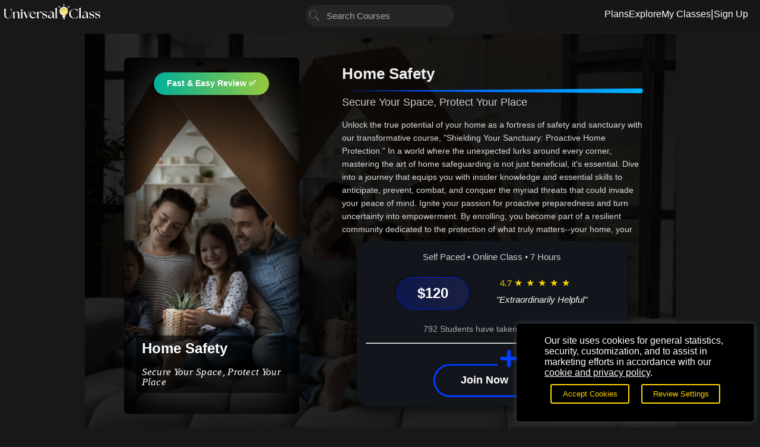

--- FILE ---
content_type: text/html; charset=utf-8
request_url: https://www.universalclass.com/i/course/home-safety.htm
body_size: 19127
content:
<!DOCTYPE html>
<html lang="en">
<head>
<meta charset="UTF-8"> 
<title>Online Course: Home Safety</title>
<script type="application/ld+json"> { "@context": "https://schema.org/", "@id": "https://www.universalclass.com/i/course/home-safety.htm", "@type": "Course", "name": "Home Safety", "description": "This course empowers homeowners with the knowledge to transform their abodes into safe havens by addressing natural threats, structural issues, and potential intruders. Through proactive measures and preparedness techniques, participants will gain the confidence and skills needed to substantially reduce risks and safeguard their living spaces.", "isAccessibleForFree": false, "inLanguage": "en", "url": "https://www.universalclass.com/i/course/home-safety.htm", "publisher": { "@type": "Organization", "name": "Universal Class, Inc.", "url": "https://www.universalclass.com/i/course/home-safety.htm" }, "provider": { "@type": "Organization", "name": "Universal Class, Inc.", "url": "www.universalclass.com" }, "hasCourseInstance": { "@type": "CourseInstance", "courseMode": "Online", "courseWorkload": "PT10H", "instructor": [ { "@type": "Person", "name": "UC Staff" } ] }, "image": [ "https://m.universalclass.com/i/course/homesafety/studyhomesafety9099.jpg", "https://m.universalclass.com/i/course/homesafety/studyhomesafety9099.jpg", "https://m.universalclass.com/i/images/crn/9770491/stumpbanner.jpg" ], "educationalCredentialAwarded": [{ "@type": "EducationalOccupationalCredential", "name": "Accredited CEU Certificate", "url": "www.universalclass.com", "credentialCategory": "Certificate" }], "offers": [{ "@type": "Offer", "category": "Paid", "priceCurrency": "USD", "price": "95.00" }] } </script>

<meta name="apple-mobile-web-app-capable" content="yes">
<meta name="apple-mobile-web-app-status-bar-style" content="black">

<meta name="format-detection" content="telephone=no">
<meta name="viewport" content="width=device-width,initial-scale=1.0">
<meta name="title" content="Online Course: Home Safety" />
<meta name="description" content="This course empowers homeowners with the knowledge to transform their abodes into safe havens by addressing natural threats, structural issues, and potential intruders. Through proactive measures and preparedness techniques, participants will gain the confidence and skills needed to substantially reduce risks and safeguard their living spaces." />
<meta property="og:title" content="Online Course: Home Safety"/>
<meta property="og:site_name" content="UniversalClass.com"/>
<meta property="og:type" content="website" /> 
<meta property="og:url" content="https://www.universalclass.com/i/course/home-safety.htm"/>
<meta property="og:description" content="This course empowers homeowners with the knowledge to transform their abodes into safe havens by addressing natural threats, structural issues, and potential intruders. Through proactive measures and preparedness techniques, participants will gain the confidence and skills needed to substantially reduce risks and safeguard their living spaces." />

<meta itemprop="name" content="Online Course: Home Safety" />
<meta itemprop="description" content="This course empowers homeowners with the knowledge to transform their abodes into safe havens by addressing natural threats, structural issues, and potential intruders. Through proactive measures and preparedness techniques, participants will gain the confidence and skills needed to substantially reduce risks and safeguard their living spaces." />
<meta itemprop="url" content="https://www.universalclass.com/i/course/home-safety.htm">

<meta name="twitter:card" content="summary_large_image">
<meta name="twitter:site" content="@universalclass">
<meta name="twitter:creator" content="@universalclass">
<meta name="twitter:title" content="Online Course: Home Safety">
<meta name="twitter:description" content="This course empowers homeowners with the knowledge to transform their abodes into safe havens by addressing natural threats, structural issues, and potential intruders. Through proactive measures and preparedness techniques, participants will gain the confidence and skills needed to substantially reduce risks and safeguard their living spaces.">

<META HTTP-EQUIV="Pragma" CONTENT="no-cache">
<META HTTP-EQUIV="Expires" CONTENT="-1">

<link rel="canonical" href="https://www.universalclass.com/i/course/home-safety.htm" />

<meta property="og:image" content="https://m.universalclass.com/i/course/homesafety/studentbghomesafety39633.jpg" />
<meta itemprop="image" content="https://m.universalclass.com/i/course/homesafety/studentbghomesafety39633.jpg" />
<link rel="image_src" href="https://m.universalclass.com/i/course/homesafety/studentbghomesafety39633.jpg" />
<meta name="twitter:image" content="https://m.universalclass.com/i/course/homesafety/studentbghomesafety39633.jpg">

<!-- using developer/admin css/js header -->
<link href="https://m.universalclass.com/css/30/uc2025-auto.css?v=dcmbr2425" rel="stylesheet" type="text/css" media="all" />
<link href="https://m.universalclass.com/css/30/legacy.css?v=dcmbr2425" rel="stylesheet" type="text/css" media="all" />
<link href="https://m.universalclass.com/css/20/jqyui.css?v=77" rel="stylesheet" type="text/css" media="all" />
<script type="text/javascript" language="javascript" src="https://m.universalclass.com/js/30/jqy.js"></script>
<script type="text/javascript" language="javascript" src="https://m.universalclass.com/js/30/jqyui.js"></script>
<script type="text/javascript" language="javascript" src="https://m.universalclass.com/js/30/chrt.js"></script>
<script type="text/javascript" language="javascript" src="https://m.universalclass.com/js/30/global40-original.js"></script>
<script type="text/javascript" language="javascript" src="https://m.universalclass.com/js/30/clssadd40-original.js"></script>
<script type="text/javascript" language="javascript" src="https://m.universalclass.com/js/30/insttools40-original.js"></script>
<script type="text/javascript" language="javascript" src="https://m.universalclass.com/js/30/ckeditor/ckeditor.js"></script>




</head>

<body id="bodyid">

<!-- (c) 1999-2025 Universal Class, Inc. - All rights reserved 1/15/2026 10:57:35 AM -->

<div class="viewhidebig">

<div class="uchdr">
	<div class="uclogo">
		<a href="https://www.universalclass.com/index.htm">
			<img src="https://m.universalclass.com/30/www/uclogo.svg" alt="UniversalClass: 1,000+ Online Courses">			
		</a>
	</div>
	<div class="ucsearch">
		<div class="ucsrch-container">
			<form class="ucsrch-form viewhidebig" name="SearchFormWidget" ID="SearchFormWidget" method="post" action="https://www.universalclass.com/search.htm">
	 	<img src="https://m.universalclass.com/30/icons/fff/search.svg" alt="" class="ucsrch-icon">
	 		<input type="text" class="ucsrch-input" name="SearchString" id="searchwidgetstring" value="" placeholder="Search Courses">
			</form>
 	</div>
	</div>
	<div class="ucmenu">		
		<div class="uchpmenu">
		 <a href="https://www.universalclass.com/platinum-membership.htm">Plans</a>
		 <a href="https://www.universalclass.com/catalog.htm">Explore</a>
		 <a href="https://platinum.universalclass.com/myclasses.htm">My Classes</a>
		 <span class="ucdivider">|</span>
		 <a href="JavaScript:OpenModal('/app/2030/x9/mosscreek-modal?FLAG=JoinService&JoinCRN=9770491');">Sign Up</a>
		</div>
	</div>
</div>

</div><!--viewhidebig-->


<div class="viewhidesmall">
<div class="uc_mobile_header">
 <div class="uc_mobile_header_left">
 <button class="uc_mobile_hamburger">&#9776;</button>
	</div>
 <div class="uc_mobile_header_center">	
 <div class="uc_mobile_logo">
			<a href="https://www.universalclass.com/index.htm">
	 <img src="https://m.universalclass.com/30/www/uclogo.svg" alt="UniversalClass: 1,000+ Online Courses">
			</a>
 </div>
 </div>
 <div class="uc_mobile_header_right">
 <div class="uc_mobile_search_icon">
 	<a href="https://www.universalclass.com/catalog.htm"><img src="https://m.universalclass.com/30/icons/fff/search.svg" alt="Explore Courses"></a>	
 </div>
<!--
 <div class="uc_mobile_cart_icon">
 	<a href="Javascript:ViewMyFrontDrop('x9/payment/shoppingcart','FLAG=AddToCart&PurchaseCRN=9770491&CEUOption=2&PurchaseType=course','');"><img src="https://m.universalclass.com/30/icons/fff/shoppingcart.svg" alt="Shopping Cart"></a>
 </div>
-->

 </div>
</div>


<div class="uc_mobile_menu">
	
	<div class="uc_mobile_logo_pulse">
	 <img src="https://m.universalclass.com/30/www/ucicon1.svg" alt="">
	</div>

 <div class="uc_mobile_close_btn">&times;</div>
 <ul>
 <li><a href="https://platinum.universalclass.com/myclasses.htm">My Classes</a></li>
 <li><a href="JavaScript:OpenModal('/app/2030/x9/mosscreek-modal?FLAG=JoinService&JoinCRN=9770491');">Sign Up</a></li>
 <li><a href="https://www.universalclass.com/catalog.htm">Search Courses</a></li>
 <li><a href="https://www.universalclass.com/platinum-membership.htm">Plans & Pricing</a></li>
 <li><a href="https://platinum.universalclass.com/gift-certificates.htm">Gift of Learning</a></li>


<!--
 <li><a href="Javascript:ViewMyFrontDrop('x9/payment/shoppingcart','FLAG=AddToCart&PurchaseCRN=9770491&CEUOption=2&PurchaseType=course','');">Shopping Cart</a></li>
-->

 <li><a href="https://groupenrollments.universalclass.com/">Group Discounts</a></li>
 <li><a href="https://platinum.universalclass.com/logoff.htm">Log Off</a></li>



 </ul>
</div>

<div class="uc_mobile_backdrop"></div>

<script>
 const menu = document.querySelector('.uc_mobile_menu');
 const hamburger = document.querySelector('.uc_mobile_hamburger');
 const closeBtn = document.querySelector('.uc_mobile_close_btn');
 const backdrop = document.querySelector('.uc_mobile_backdrop');

 hamburger.addEventListener('click', () => {
 menu.classList.add('open');
 backdrop.classList.add('active');
 });

 closeBtn.addEventListener('click', () => {
 menu.classList.remove('open');
 backdrop.classList.remove('active');
 });

 backdrop.addEventListener('click', () => {
 menu.classList.remove('open');
 backdrop.classList.remove('active');
 });
</script>

</div><!--viewhidesmall-->



<div class="mainbody">
	<div id="mainbody" role="main" aria-live="polite">


 
<style>
	.uc_benefits_container
	{
 		background: url('https://m.universalclass.com/i/course/homesafety/studyhomesafety9099.jpg') no-repeat center center;
 		background-size: cover;
 	}
</style>
<div class="uc_benefits_container">
 <div class="uc_benefits_overlay"></div> 
	 <div class="uc_benefits_content" style="padding:5px;">
	 	
<div class="uc_crn_cover-container" style="background-color:transparent;">

 <!-- New Parent Wrapper -->
 <div class="uc_crn_cover-image-wrapper">
 <div class="uc_crn_cover-image" style="background: url('https://m.universalclass.com/i/course/homesafety/studyhomesafety9099.jpg') no-repeat center center/cover;">

 <div class="uc_crn_cover-image-content">


 <div class="uc_top_choice_wrap viewhidebig">
		 <button class="uc_bubble_button uc_bubble_proven_results">Fast & Easy Review ✅</button>

 </div>



 <div class="uc_crn_cover-text">
	 <h2>Home Safety</h2>
	 <p>Secure Your Space, Protect Your Place</p>
 </div>


 </div><!--uc_crn_cover-image-content-->
 </div>
 </div>



 <div class="uc_crn_cover-details">

 <div class="uc_crn_cover-title">Home Safety
	 <div>
	 	<img src="https://m.universalclass.com/30/www/blueslant.svg" alt="" style="width:100%;height:auto;">
	 </div>
		</div>
 <div class="uc_crn_cover-subtitle">Secure Your Space, Protect Your Place</div>
<div class="viewhidesmall" style="margin:auto;text-align:center;">
<button class="uc_bubble_button uc_bubble_proven_results">Fast & Easy Review ✅</button>

</div>
		<div class="uc_crn_cover-details-image">	
			<div class="uc_crn_cover-details-image-wrapper">
				<img src="https://m.universalclass.com/i/course/homesafety/studyhomesafety9099.jpg" alt="">
			</div>
		</div>

 <div class="uc_crn_cover-description">
 Unlock the true potential of your home as a fortress of safety and sanctuary with our transformative course, "Shielding Your Sanctuary: Proactive Home Protection." In a world where the unexpected lurks around every corner, mastering the art of home safeguarding is not just beneficial, it's essential. Dive into a journey that equips you with insider knowledge and essential skills to anticipate, prevent, combat, and conquer the myriad threats that could invade your peace of mind. Ignite your passion for proactive preparedness and turn uncertainty into empowerment. By enrolling, you become part of a resilient community dedicated to the protection of what truly matters--your home, your memories, your future. Don't just imagine a safer life--create it with us, today.
 </div>

 <div class="uc_crn_price_card">
 <div class="uc_crn_price_info">Self Paced • Online Class • 7 Hours</div>
 
 <div class="uc_crn_price_row">
 <div class="uc_crn_price_price_tag">$120</div>
 
 <div class="uc_crn_price_rating_block">
 <div class="uc_crn_price_rating">

 <div class="uc_crn_price_stars">
 <span style="color:#FFD70099;font-weight:bold;">4.7</span> <span class="uc_crn_price_star">★</span> <span class="uc_crn_price_star">★</span> <span class="uc_crn_price_star">★</span> <span class="uc_crn_price_star">★</span> <span class="uc_crn_price_star">★</span>
 </div>
 </div>
 <div class="uc_crn_price_quote">"Extraordinarily Helpful"</div>

 </div>

 </div>
 <div class="uc_crn_price_students">792 Students have taken this course</div>

	<hr />
<div class="uc_crn_price_bttns">

 

<div class="uc_bttn_add_container">
 <a href="JavaScript:OpenModal('/app/2030/x9/mosscreek-modal?FLAG=JoinService&JoinCRN=9770491');" class="uc_bttn_add_button">
 Join Now
 </a>
</div>

<!--
 
<div class="uc_bttn_prsnl_container">
 <button onClick="Redirect('https://www.universalclass.com/platinum-membership.htm')" class="uc_bttn_prsnl_button">
 Personal Plans
 </button>
</div>
-->


</div>


 </div>


 </div>
</div>

</div><!--uc_benefits_content-->
</div><!--uc_benefits_container-->
<div class="uc_curriculum_nav">
 <a href="JavaScript:uc_click_section('9770491curriculumdiv');uc_switch_tab('uc_curriculum_ovrvw_id');" class="active" id="uc_curriculum_ovrvw_id">OVERVIEW</a>
 <div class="uc_curriculum_divider"></div>
 <a href="JavaScript:uc_click_section('9770491curriculumdiv');uc_switch_tab('uc_curriculum_crrclm_id');" id="uc_curriculum_crrclm_id">CURRICULUM</a>

	 <div class="uc_curriculum_underline" id="uc_curriculum_underline"></div>
</div>
<div id="9770491curriculumdiv" style="display:none;">


<div class="uc_curriculum_header-container">
 <div class="uc_curriculum_header-info">
 <h1 class="uc_curriculum_header-title">Home Safety</h1>
 <p class="uc_curriculum_header-crn">CRN: 9770491</p>
 </div>
 <div class="uc_curriculum_header-image">
 <img src="https://m.universalclass.com/i/course/homesafety/studyhomesafety9099.jpg" alt="" loading="lazy" onerror="this.src='https://m.universalclass.com/i/course/homesafety/studyhomesafety9099.jpg'">
 </div>
</div>


	<!--56125-->
	<div class="uc_curriculumn_container">
	 <h2>Lesson 1. Home Safety Essentials</h2>
	 <p>
	 	Home safety is crucial, influencing purchasing decisions and long-term home value. Federal and state regulations guide safety measures, contributing to sustainability and protection for families and neighborhoods. 	
	 </p> 	
	</div>
	<!--56127-->
	<div class="uc_curriculumn_container">
	 <h2>Lesson 2. Fire: Safety, Prevention, and Response</h2>
	 <p>
	 	Fire prevention strategies like smoke alarm maintenance, having an evacuation plan, and equipping a home with and maintaining a fire extinguisher can save lives and reduce fire damage. It's essential to be prepared to act decisively in case of a fire, basing actions on situational assessment and available safety protocols. 	
	 </p> 	
	</div>
	<!--56128-->
	<div class="uc_curriculumn_container">
	 <h2>Lesson 3. Understanding Asbestos: A Hidden Threat in Home Safety</h2>
	 <p>
	 	Commonly associated with workplaces, asbestos can lurk in homes, potentially endangering occupants through its toxic fibers. The lesson offers insight into asbestos detection, the importance of not disturbing it, and the role of professionals in mitigating its risks. 	
	 </p> 	
	</div>
	<!--56129-->
	<div class="uc_curriculumn_container">
	 <h2>Lesson 4. The Silent Peril: Lead in Your Home</h2>
	 <p>
	 	Historically lauded for its utility, lead's toxic reputation now compels homeowners to tackle the potential harm lurking from past construction practices and environmental factors. Through understanding symptoms and detection methods, this lesson empowers individuals to safeguard their living spaces against lead exposure. 	
	 </p> 	
	</div>
	<!--56130-->
	<div class="uc_curriculumn_container">
	 <h2>Lesson 5. The Dark Side of Home Sweet Home: Mold and Its Consequences</h2>
	 <p>
	 	Home mold can silently flourish, causing significant health and structural issues; understanding mold types and removal methods is essential. The lesson offers insights into prevention and safe removal techniques to mitigate mold-related risks. 	
	 </p> 	
	</div>
	<!--56131-->
	<div class="uc_curriculumn_container">
	 <h2>Lesson 6. The Hidden Hazards of Chinese Drywall: What Every Homeowner Should Know</h2>
	 <p>
	 	Used extensively due to shortages, Chinese drywall poses significant risks due to sulfuric gases causing respiratory issues and corrosion in homes. Identifying its presence through distinctive odors and health problems can help homeowners seek remedies and avoid scams. 	
	 </p> 	
	</div>
	<!--56132-->
	<div class="uc_curriculumn_container">
	 <h2>Lesson 7. Floods: Nature's Most Dangerous Hazard</h2>
	 <p>
	 	Water damage, prevalent in homes regardless of location, ranks high among hazards due to floods being a leading cause of natural disaster-related deaths. Preventative measures like having flood insurance and maintaining plumbing can mitigate potential damage and costly repairs. 	
	 </p> 	
	</div>
	<!--56133-->
	<div class="uc_curriculumn_container">
	 <h2>Lesson 8. Hidden Dangers: Tackling Pests in Your Home</h2>
	 <p>
	 	Ranging from insects to larger animals, pests exploit entry points in homes and can be controlled through proactive maintenance, cleanliness, and the use of deterrents. When necessary, traps or professional services can safely address infestations while minimizing harm to humans and pets. 	
	 </p> 	
	</div>
	<!--56134-->
	<div class="uc_curriculumn_container">
	 <h2>Lesson 9. Decay and Deterioration: The Ever-Present Threat of Corrosion</h2>
	 <p>
	 	Corrosion affects various materials in a home, causing them to degrade over time due to environmental exposure. Understanding different types of corrosion, like galvanic and localized, helps in preventing structural issues. 	
	 </p> 	
	</div>
	<!--56135-->
	<div class="uc_curriculumn_container">
	 <h2>Lesson 10. Essential Knowledge for Preventing Septic System Failures</h2>
	 <p>
	 	Understanding the roles and responsibilities in sewage and septic management can safeguard against potentially catastrophic damage and health risks. Regular checks and swift action on identified issues are vital in maintaining system integrity and preventing exposure to dangerous bacteria and gases. 	
	 </p> 	
	</div>
	<!--56136-->
	<div class="uc_curriculumn_container">
	 <h2>Lesson 11. The Dynamic Dance of Tectonic Plates</h2>
	 <p>
	 	Earthquakes are unpredictable natural disasters caused by tectonic plate movements, capable of causing widespread damage. This lesson explores preparation techniques, immediate response actions, and insurance considerations to effectively manage and reduce the risks associated with earthquakes. 	
	 </p> 	
	</div>
	<!--56137-->
	<div class="uc_curriculumn_container">
	 <h2>Lesson 12. Wind: A Hidden Home Destroyer</h2>
	 <p>
	 	With wind speeds often defining damage potential, the Beaufort Wind Force Scale helps assess risk, categorizing 'high winds' starting at 40-50 mph and correlating to structural impacts like removing shingles. To protect homes, securing and clearing debris is essential, supported by monitoring damages post-storm for timely repairs. 	
	 </p> 	
	</div>
	<!--56138-->
	<div class="uc_curriculumn_container">
	 <h2>Lesson 13. Your Home's Silent Threat: Recognizing and Dealing with Gas Leaks</h2>
	 <p>
	 	Natural gas leaks, often undetected due to the colorless and odorless nature of the gas, can result in life-threatening explosions and health issues if not properly managed. It's crucial to install gas detectors and routinely check gas appliances, ensuring that pilot lights are lit and ventilation systems are unobstructed. 	
	 </p> 	
	</div>
	<!--56139-->
	<div class="uc_curriculumn_container">
	 <h2>Lesson 14. Navigating the Unpredictable: Everyday Safety Concerns</h2>
	 <p>
	 	Accidents at home predominantly affect children and can be life-threatening, yet taking simple precautions drastically lowers these dangers. Similarly, when inept service worsens household issues, being informed of one's rights can lead to reimbursement or necessary corrective actions. 	
	 </p> 	
	</div>
	<!--56140-->
	<div class="uc_curriculumn_container">
	 <h2>Lesson 15. Securing Your Home: Essential Resources and Coverage</h2>
	 <p>
	 	Understanding essential disaster relief agencies and insurance options can empower homeowners to safeguard their properties against various hazards. Engaging with organizations like FEMA and exploring coverage types such as homeowners, flood, and umbrella insurance can provide comprehensive protection. 	
	 </p> 	
	</div>

	
</div>

<div class="uc_desc_area">
 <div class="uc_desc_card">

<div class="uc_hdrcstm_nm-container">
 <div class="uc_hdrcstm_nm">
 In This Course <div style="display:inline-block;position:relative;margin-right:30px;"><img src="https://m.universalclass.com/30/icons/3dlightbulb.png" alt=""></div>
 </div>
 <div class="uc_gradient_bar" style="background: linear-gradient(to left, rgba(15, 15, 15, 0.7), #0050ff);"></div>
</div>

 
 <ul>
 <li><img src="https://m.universalclass.com/30/icons/fff/stopwatchfff.svg" alt="" style="height:27px;width:auto;adding-right:17px;"> 7 Hours average completion time</li>
 <li><img src="https://m.universalclass.com/30/icons/fff/lightbulbfff.svg" alt="">0.7 CEUs</li>
<li><img alt="" src="https://m.universalclass.com/30/icons/fff/openbookfff.svg"> 15 Lessons</li>
<li><img alt="" src="https://m.universalclass.com/30/icons/fff/clipboardexamfff.svg"> 30 Exams & Assignments</li>
<li><img alt="" src="https://m.universalclass.com/30/icons/fff/dialogfff.svg"> 5 Discussions</li>
<li><img alt="" src="https://m.universalclass.com/30/icons/fff/videoplayerfff.svg"> 15 Videos</li>
<li><img alt="" src="https://m.universalclass.com/30/icons/fff/filesfff.svg"> 49 Reference Files</li>
<li><img alt="" src="https://m.universalclass.com/30/icons/fff/eyeglassesfff.svg"> 63 Articles</li>

 <li><img src="https://m.universalclass.com/30/icons/fff/mobilefriendlyfff.svg" alt="" style="height:27px;width:auto;padding-left:4px;padding-right:15px;"> Mobile Friendly</li>
 <li><img src="https://m.universalclass.com/30/icons/fff/circlecheckfff.svg" alt="" style="height:22px;width:auto;"> Last Updated January 2026</li>

 </ul>
 </div>


 <div class="uc_desc_card2">


<div class="uc_hdrcstm_nm-container">
 <div class="uc_hdrcstm_nm">
 Description <div style="display:inline-block;position:relative;margin-right:30px;"><img src="https://m.universalclass.com/30/icons/3dtextbubble.png" alt=""></div>
 </div>
 <div class="uc_gradient_bar" style="background: linear-gradient(to left, rgba(15, 15, 15, 0.7), #0050ff);"></div>
</div>

<div class="uc_desc_scrll">
		<p><strong>Shielding Your Sanctuary: Proactive Home Protection</strong></p>

<p>Owning a space you can call home is not merely a possession, but a deeply personal reflection of who you are. Whether it's a sprawling mansion, a quaint cottage, or a cozy apartment in the city, this space represents comfort, freedom, and achievement. However, with the pleasures of homeownership come challenges. The sanctuary you treasure is exposed to an array of risks, both seen and unseen.</p>

<p>Imagine the horror of watching uncontrollable flames engulfing your memories, or waking up to find your home invaded by intruders. The specter of unforeseen dangers, both natural and man-made, can often cast a long shadow over the joy of homeownership. However, with knowledge, preparation, and vigilance, these fears can be mitigated.</p>

<p>Our comprehensive course, &quot;Shielding Your Sanctuary,&quot; is meticulously crafted to arm you with the knowledge and tools to safeguard your haven:</p>

<p><strong>1. Nature's Fury:</strong> Understand the threats posed by wildfires, hurricanes, earthquakes, and more. Learn the nuances of different natural disasters and how to prepare and protect your home from their wrath.</p>

<p><strong>2. Silent Saboteurs:</strong> Dive deep into recognizing and rectifying structural issues. Discover potential hazards lurking within walls, like lead, asbestos, and faulty wiring, and the remedies to ensure a healthy living environment.</p>

<p><strong>3. Guarding Against Intruders:</strong> From unwanted pests and mold to potential break-ins, gain insights into fortifying your home against these silent adversaries. Equip yourself with strategies to deter, detect, and deal with such threats.</p>

<p><strong>4. Proactive Preparedness:</strong> It's not just about defense; it's about being proactive. Grasp the techniques of preventative maintenance, emergency drills, and building an effective response plan, ensuring minimal damage when calamity strikes.</p>

<p>By enrolling in this course, you're taking a powerful step toward turning your house into a fortress of safety. Understand that every home has its vulnerabilities, but with the right knowledge, tools, and attitude, you can substantially reduce risks and enjoy the peace of mind you truly deserve.</p>

<p>Your home is more than a structure; it's a story, a legacy, a dream. Equip yourself with the wisdom to protect it fiercely. Join us, and together let's build safer, stronger homes.</p>

<div>&nbsp;</div>
</div>
		
 </div>
</div>


<div class="viewhidebig">
	<div class="crnskillcard" style="max-width: 995px; margin: 20px auto;">
	
<div class="uc_hdrcstm_nm-container">
 <div class="uc_hdrcstm_nm">
 Skills You'll Develop <div style="display:inline-block;position:relative;margin-right:30px;"><img src="https://m.universalclass.com/30/icons/3dtrophy.png" alt=""></div>
 </div>
 <div class="uc_gradient_bar" style="background: linear-gradient(to left, rgba(15, 15, 15, 0.7), #0050ff);"></div>
</div>

	 <ul class="crnskills">
	<li class="crnskill">Mold and pest management</li>
<li class="crnskill">Emergency preparedness and response planning</li>
<li class="crnskill">Toxic exposure awareness</li>
<li class="crnskill">Water damage prevention</li>
<li class="crnskill">Intrusion prevention strategies</li>
<li class="crnskill">Septic system maintenance</li>
<li class="crnskill">Disaster relief resources knowledge</li>
<li class="crnskill">Gas leak safety</li>
<li class="crnskill">Risk assessment and mitigation</li>
<li class="crnskill">Corrosion effects and prevention</li>
<li class="crnskill">Structural hazard identification</li>

	
	 </ul>
	</div>
</div>


<div class="viewhidesmall">
<!--menu-expandable-top.html-->
<div class="uc-expandable-container">
 <div class="uc-expandable-content" id="expandable1" aria-hidden="true">
 <!-- begin content here -->
 

	<div class="crnskillcard" style="max-width: 995px; margin: 20px auto;">
	
<div class="uc_hdrcstm_nm-container">
 <div class="uc_hdrcstm_nm">
 Skills You'll Develop <div style="display:inline-block;position:relative;margin-right:30px;"><img src="https://m.universalclass.com/30/icons/3dtrophy.png" alt=""></div>
 </div>
 <div class="uc_gradient_bar" style="background: linear-gradient(to left, rgba(15, 15, 15, 0.7), #0050ff);"></div>
</div>


 <ul class="crnskills">
	<li class="crnskill">Mold and pest management</li>
<li class="crnskill">Emergency preparedness and response planning</li>
<li class="crnskill">Toxic exposure awareness</li>
<li class="crnskill">Water damage prevention</li>
<li class="crnskill">Intrusion prevention strategies</li>
<li class="crnskill">Septic system maintenance</li>
<li class="crnskill">Disaster relief resources knowledge</li>
<li class="crnskill">Gas leak safety</li>
<li class="crnskill">Risk assessment and mitigation</li>
<li class="crnskill">Corrosion effects and prevention</li>
<li class="crnskill">Structural hazard identification</li>
	
 </ul>

	</div>

 <!-- end uc-expandable-content here -->
 </div>
 <div class="uc-expandable-overlay" aria-hidden="true"></div>
 <button class="uc-expandable-toggle" aria-controls="expandable1" aria-expanded="false">
 Show More
 </button>

 <div class="uc-expandable-live" aria-live="polite"></div>
</div><!--menu-expandable-bottom.html-->
 

</div>


 <div class="crn_faq">


<!--menu-expandable-top.html-->
<div class="uc-expandable-container">
 <div class="uc-expandable-content" id="expandable1" aria-hidden="true">
 <!-- begin content here -->

 <div class="crn_faq_box">
 
<div class="uc_hdrcstm_nm-container">
 <div class="uc_hdrcstm_nm">
 More About This Course <div style="display:inline-block;position:relative;margin-right:30px;"><img src="https://m.universalclass.com/30/icons/3dthumbtackflipped.png" alt=""></div>
 </div>
 <div class="uc_gradient_bar" style="background: linear-gradient(to left, rgba(15, 15, 15, 0.7), #0050ff);"></div>
</div>

 <ul>
			<li><strong>Nature's Fury:</strong> Learn to safeguard against natural disasters.</li>
<li><strong>Pest Control:</strong> Implement effective strategies to deter infestations.</p></li>
<li><strong>Fire Safety:</strong> Equip your home with fire prevention strategies.</li>
<li><strong>Proactive Preparedness:</strong> Master preventative maintenance and emergency plans.</li>
<li><strong>Asbestos Awareness:</strong> Detect and mitigate asbestos risks.</li>
<li><strong>Insurance Insights:</strong> Learn about essential coverage and resources.</li>
<li><strong>Flood Preparedness:</strong> Minimize damage with flood prevention measures.</li>
<li><strong>Guarding Against Intruders:</strong> Fortify your home against unwanted threats.</li>
<li><strong>Gas Leak Detection:</strong> Protect against dangerous gas leaks.</li>
<li><strong>Mold Management:</strong> Discover prevention and removal techniques.</li>
<li><strong>Silent Saboteurs:</strong> Identify and fix hidden structural hazards.</li>

 </ul>
	</div>

 <!-- end uc-expandable-content here -->
 </div>
 <div class="uc-expandable-overlay" aria-hidden="true"></div>
 <button class="uc-expandable-toggle" aria-controls="expandable1" aria-expanded="false">
 Show More
 </button>

 <div class="uc-expandable-live" aria-live="polite"></div>
</div><!--menu-expandable-bottom.html-->



<!--menu-expandable-top.html-->
<div class="uc-expandable-container">
 <div class="uc-expandable-content" id="expandable1" aria-hidden="true">
 <!-- begin content here -->

 <div class="crn_faq_box">
 
<div class="uc_hdrcstm_nm-container">
 <div class="uc_hdrcstm_nm">
 What You'll Achieve <div style="display:inline-block;position:relative;margin-right:30px;"><img src="https://m.universalclass.com/30/icons/3dbarchart.png" alt=""></div>
 </div>
 <div class="uc_gradient_bar" style="background: linear-gradient(to left, rgba(15, 15, 15, 0.7), #0050ff);"></div>
</div>

 <ul>
			<li>Define potential hazards that may affect the safety of a home and its residents. </li>
<li> Identify preventative measures that can be taken to protect a home from specific hazards.</li>
<li>Define and distinguish between the three types of home fire hazards: electrical fires, arson, and wildfires.</li>
<li>Demonstrate appropriate fire safety and prevention protocols for handling potential electrical fires in a residential setting.</li>
<li>Define the types of asbestos commonly found in homes and their associated risks using provided material. </li>
<li>Identify asbestos-containing materials in residential buildings and determine the necessary action for safe removal or containment.</li>
<li>Recognize the potential sources of lead in residential environments, such as pipes, paint, and soil, and assess their risks.</li>
<li>Demonstrate effective strategies for reducing lead exposure at home, including detection, filtration, and safe removal practices.</li>
<li>Define and identify at least four common types of mold found in homes, including their potential health effects and growth conditions.</li>
<li>Demonstrate effective techniques for preventing and safely removing mold from various surfaces in the home, ensuring minimal exposure to health hazards.</li>
<li>Identify signs of Chinese drywall in your home by examining construction dates, locations, sulfuric smells, sudden health issues, and metal corrosion. </li>
<li>Recognize prevention and remediation strategies for Chinese drywall, including thorough inspections, seeking professional removal, and verifying complaints with the CPSC for safe living environments.</li>
<li>Recognize the difference between a flood watch and a flood warning, and explain appropriate actions for each scenario. </li>

 </ul>
	</div>

 <!-- end uc-expandable-content here -->
 </div>
 <div class="uc-expandable-overlay" aria-hidden="true"></div>
 <button class="uc-expandable-toggle" aria-controls="expandable1" aria-expanded="false">
 Show More
 </button>

 <div class="uc-expandable-live" aria-live="polite"></div>
</div><!--menu-expandable-bottom.html-->




</div>
<!--spacer--><div style="height:75px"></div><!--spacer-->
<div class="uc_hdrcstm_nm-container">
 <div class="uc_hdrcstm_nm">
 Discover More Skills Like These <div style="display:inline-block;position:relative;margin-right:30px;"><img src="https://m.universalclass.com/30/icons/3dtarget.png" alt=""></div>
 </div>
 <div class="uc_gradient_bar" style="background: linear-gradient(to left, rgba(15, 15, 15, 0.7), #HEADER_COLOR#);"></div>
</div>
<!-- TagArea -->
<div class="uc_tags-container">
<!-- slide data-->

<a href="/i/subjects/personalcare.htm" class="uc_tag" style="border-color:#28A745">Personal Development <img src="https://m.universalclass.com/30/icons/fff/heartwingsfff.svg" alt=""></a>
<a href="/i/subjects/arts-crafts.htm" class="uc_tag" style="border-color:#FF5733">Art & Design <img src="https://m.universalclass.com/30/icons/fff/painting.svg" alt=""></a>
<a href="/i/subjects/homeschooling.htm" class="uc_tag" style="border-color:#FFD700">Homeschooling <img src="https://m.universalclass.com/30/icons/fff/schoolhousefff.svg" alt=""></a>
<a href="/i/subjects/psychology.htm" class="uc_tag" style="border-color:#D4AC0D">Psychology <img src="https://m.universalclass.com/30/icons/fff/brainfff.svg" alt=""></a>
<a href="/i/subjects/parenting-family.htm" class="uc_tag" style="border-color:#FFB6C1">Parenting and Family <img src="https://m.universalclass.com/30/icons/fff/parentingfff.svg" alt=""></a>
<a href="/i/subjects/parenting-family/parenting-skills.htm" class="uc_tag" style="border-color:#FF6F61">Parenting Skills <img src="https://m.universalclass.com/30/icons/fff/parentingfff.svg?test" alt=""></a>
<a href="/i/subjects/business/human-resources.htm" class="uc_tag" style="border-color:#1E90FF">Human Resources <img src="https://m.universalclass.com/30/icons/fff/applefff.svg" alt=""></a>
<a href="/i/subjects/psychology/social-science.htm" class="uc_tag" style="border-color:#4A90E2">Social Science <img src="https://m.universalclass.com/30/icons/fff/applefff.svg" alt=""></a>
<a href="/i/subjects/arts-crafts/home.htm" class="uc_tag" style="border-color:#FF6347">Home Decorating <img src="https://m.universalclass.com/30/icons/fff/applefff.svg" alt=""></a>
<a href="/i/subjects/personalcare/safety.htm" class="uc_tag" style="border-color:#32CD32">Safety <img src="https://m.universalclass.com/30/icons/fff/safefff.svg" alt=""></a>


<!-- slide data -->
</div>
<!--spacer--><div style="height:75px"></div><!--spacer-->
<div class="uc_hdrcstm_nm-container">
 <div class="uc_hdrcstm_nm">
 What Others Are Saying <div style="display:inline-block;position:relative;margin-right:30px;"><img src="https://m.universalclass.com/30/icons/3dchatbubble.png" alt=""></div>
 </div>
 <div class="uc_gradient_bar" style="background: linear-gradient(to left, rgba(15, 15, 15, 0.7), #0050ff);"></div>
</div>


<div class="uc_testimonial_container">
<div class="uc_testimonial_card">
 <div class="uc_testimonial_header">
 <div class="uc_testimonial_initials">DD</div>
 <div>
 <div class="uc_testimonial_title">"Extraordinarily Helpful"</div>
 <div class="uc_testimonial_stars">★★★★★</div>
 </div>
 </div>
 <div class="uc_testimonial_text">
 This class gave lots of information for homeowners and renters.
 </div>
 <div class="uc_testimonial_footer">Diane D.</div>
</div>

<div class="uc_testimonial_card">
 <div class="uc_testimonial_header">
 <div class="uc_testimonial_initials">SC</div>
 <div>
 <div class="uc_testimonial_title">"Extraordinarily Helpful"</div>
 <div class="uc_testimonial_stars">★★★★★</div>
 </div>
 </div>
 <div class="uc_testimonial_text">
 A comprehensive course, very useful.
 </div>
 <div class="uc_testimonial_footer">Stephen C.</div>
</div>

<div class="uc_testimonial_card">
 <div class="uc_testimonial_header">
 <div class="uc_testimonial_initials">LD</div>
 <div>
 <div class="uc_testimonial_title">"Extraordinarily Helpful"</div>
 <div class="uc_testimonial_stars">★★★★★</div>
 </div>
 </div>
 <div class="uc_testimonial_text">
 This course was very helpful.
 </div>
 <div class="uc_testimonial_footer">Lilly D.</div>
</div>




</div>
<!--spacer--><div style="height:75px"></div><!--spacer-->
<div class="uc_hdrcstm_nm-container">
 <div class="uc_hdrcstm_nm">
 Related Courses <div style="display:inline-block;position:relative;margin-right:30px;"><img src="https://m.universalclass.com/30/icons/3dmolecule.png" alt=""></div>
 </div>
 <div class="uc_gradient_bar" style="background: linear-gradient(to left, rgba(15, 15, 15, 0.7), #HEADER_COLOR#);"></div>
</div>
<section class="uc_crnwindow" role="region" aria-labelledby="uc_crnwindow_title">




<div style="height:7px;">&nbsp;</div>


 <!-- Course Grid -->
 <ul class="uc_crnwindow_grid" role="list">



<li class="uc_crnwindow_card" id="crnwin_7550523">
 <a href="/i/course/catering-101.htm">
 <div class="uc_crnwindow_imagewrap">
 <img src="https://m.universalclass.com/i/course/catering/teachcatering6373.jpg" alt="Catering">
 <div class="uc_crnwindow_overlay">

<!-- <button type="button" onClick="" class="uc_crnwindow_info" aria-label="More Information: Catering"></button> --->

<button
 type="button"
 class="uc_crnwindow_enroll"
 aria-label="Enroll Now: Catering"
 onclick="this.closest('a').click();"
>
 11 Lessons
</button>

 </div>
 </div>
 <h3 class="uc_crnwindow_name">Catering</h3>
	</a>
</li>

<li class="uc_crnwindow_card" id="crnwin_7550453">
 <a href="/i/course/interior-design-101.htm">
 <div class="uc_crnwindow_imagewrap">
 <img src="https://m.universalclass.com/i/course/interiordesign/studyinteriordesign12103.jpg" alt="Interior Design 101">
 <div class="uc_crnwindow_overlay">

<!-- <button type="button" onClick="" class="uc_crnwindow_info" aria-label="More Information: Interior Design 101"></button> --->

<button
 type="button"
 class="uc_crnwindow_enroll"
 aria-label="Enroll Now: Interior Design 101"
 onclick="this.closest('a').click();"
>
 15 Lessons
</button>

 </div>
 </div>
 <h3 class="uc_crnwindow_name">Interior Design 101</h3>
	</a>
</li>

<li class="uc_crnwindow_card" id="crnwin_8900281">
 <a href="/i/course/housekeeping-101.htm">
 <div class="uc_crnwindow_imagewrap">
 <img src="https://m.universalclass.com/i/course/housekeeping101/studyhousekeeping1015990.jpg" alt="Housekeeping 101">
 <div class="uc_crnwindow_overlay">

<!-- <button type="button" onClick="" class="uc_crnwindow_info" aria-label="More Information: Housekeeping 101"></button> --->

<button
 type="button"
 class="uc_crnwindow_enroll"
 aria-label="Enroll Now: Housekeeping 101"
 onclick="this.closest('a').click();"
>
 10 Lessons
</button>

 </div>
 </div>
 <h3 class="uc_crnwindow_name">Housekeeping 101</h3>
	</a>
</li>

<li class="uc_crnwindow_card" id="crnwin_7550059">
 <a href="/i/course/understanding-autism-101.htm">
 <div class="uc_crnwindow_imagewrap">
 <img src="https://m.universalclass.com/i/course/autismtoday/studyautismtoday14178.jpg" alt="Autism 101">
 <div class="uc_crnwindow_overlay">

<!-- <button type="button" onClick="" class="uc_crnwindow_info" aria-label="More Information: Autism 101"></button> --->

<button
 type="button"
 class="uc_crnwindow_enroll"
 aria-label="Enroll Now: Autism 101"
 onclick="this.closest('a').click();"
>
 11 Lessons
</button>

 </div>
 </div>
 <h3 class="uc_crnwindow_name">Autism 101</h3>
	</a>
</li>

<li class="uc_crnwindow_card" id="crnwin_9770421">
 <a href="/i/course/learn-event-management.htm">
 <div class="uc_crnwindow_imagewrap">
 <img src="https://m.universalclass.com/i/course/eventmanagement/studyeventmanagement33685.jpg" alt="Event Management Course Bundle">
 <div class="uc_crnwindow_overlay">

<!-- <button type="button" onClick="" class="uc_crnwindow_info" aria-label="More Information: Event Management Course Bundle"></button> --->

<button
 type="button"
 class="uc_crnwindow_enroll"
 aria-label="Enroll Now: Event Management Course Bundle"
 onclick="this.closest('a').click();"
>
 34 Lessons
</button>

 </div>
 </div>
 <h3 class="uc_crnwindow_name">Event Management Course Bundle</h3>
	</a>
</li>

<li class="uc_crnwindow_card" id="crnwin_8900287">
 <a href="/i/course/learn-behavior-management.htm">
 <div class="uc_crnwindow_imagewrap">
 <img src="https://m.universalclass.com/i/course/behaviormanagement/studybehaviormanagement1982.jpg" alt="Behavior Management 101">
 <div class="uc_crnwindow_overlay">

<!-- <button type="button" onClick="" class="uc_crnwindow_info" aria-label="More Information: Behavior Management 101"></button> --->

<button
 type="button"
 class="uc_crnwindow_enroll"
 aria-label="Enroll Now: Behavior Management 101"
 onclick="this.closest('a').click();"
>
 10 Lessons
</button>

 </div>
 </div>
 <h3 class="uc_crnwindow_name">Behavior Management 101</h3>
	</a>
</li>

<li class="uc_crnwindow_card" id="crnwin_7550458">
 <a href="/i/course/basic-parenting-101.htm">
 <div class="uc_crnwindow_imagewrap">
 <img src="https://m.universalclass.com/i/course/parenting/studyparenting44078.jpg" alt="Basic Parenting Skills">
 <div class="uc_crnwindow_overlay">

<!-- <button type="button" onClick="" class="uc_crnwindow_info" aria-label="More Information: Basic Parenting Skills"></button> --->

<button
 type="button"
 class="uc_crnwindow_enroll"
 aria-label="Enroll Now: Basic Parenting Skills"
 onclick="this.closest('a').click();"
>
 15 Lessons
</button>

 </div>
 </div>
 <h3 class="uc_crnwindow_name">Basic Parenting Skills</h3>
	</a>
</li>

<li class="uc_crnwindow_card" id="crnwin_7550480">
 <a href="/i/course/understanding-childhood-obesity.htm">
 <div class="uc_crnwindow_imagewrap">
 <img src="https://m.universalclass.com/i/course/obesity/teachobesity36649.jpg" alt="Understanding Childhood Obesity">
 <div class="uc_crnwindow_overlay">

<!-- <button type="button" onClick="" class="uc_crnwindow_info" aria-label="More Information: Understanding Childhood Obesity"></button> --->

<button
 type="button"
 class="uc_crnwindow_enroll"
 aria-label="Enroll Now: Understanding Childhood Obesity"
 onclick="this.closest('a').click();"
>
 11 Lessons
</button>

 </div>
 </div>
 <h3 class="uc_crnwindow_name">Understanding Childhood Obesity</h3>
	</a>
</li>

<li class="uc_crnwindow_card" id="crnwin_7550522">
 <a href="/i/course/abnormal-psychology-101.htm">
 <div class="uc_crnwindow_imagewrap">
 <img src="https://m.universalclass.com/i/course/abnormalpsychology/studyabnormalpsychology31418.jpg" alt="Introduction to Abnormal Psychology">
 <div class="uc_crnwindow_overlay">

<!-- <button type="button" onClick="" class="uc_crnwindow_info" aria-label="More Information: Introduction to Abnormal Psychology"></button> --->

<button
 type="button"
 class="uc_crnwindow_enroll"
 aria-label="Enroll Now: Introduction to Abnormal Psychology"
 onclick="this.closest('a').click();"
>
 16 Lessons
</button>

 </div>
 </div>
 <h3 class="uc_crnwindow_name">Introduction to Abnormal Psychology</h3>
	</a>
</li>

<li class="uc_crnwindow_card" id="crnwin_8900109">
 <a href="/i/course/chemistry-101.htm">
 <div class="uc_crnwindow_imagewrap">
 <img src="https://m.universalclass.com/i/course/chemistry/studychemistry28840.jpg" alt="The World of Chemistry: From Atoms to Answers">
 <div class="uc_crnwindow_overlay">

<!-- <button type="button" onClick="" class="uc_crnwindow_info" aria-label="More Information: The World of Chemistry: From Atoms to Answers"></button> --->

<button
 type="button"
 class="uc_crnwindow_enroll"
 aria-label="Enroll Now: The World of Chemistry: From Atoms to Answers"
 onclick="this.closest('a').click();"
>
 16 Lessons
</button>

 </div>
 </div>
 <h3 class="uc_crnwindow_name">The World of Chemistry: From Atoms to Answers</h3>
	</a>
</li>

<li class="uc_crnwindow_card" id="crnwin_9770422">
 <a href="/i/course/learn-positive-parenting-techniques.htm">
 <div class="uc_crnwindow_imagewrap">
 <img src="https://m.universalclass.com/i/course/positiveparenting/studypositiveparenting49297.jpg" alt="Positive Parenting Techniques">
 <div class="uc_crnwindow_overlay">

<!-- <button type="button" onClick="" class="uc_crnwindow_info" aria-label="More Information: Positive Parenting Techniques"></button> --->

<button
 type="button"
 class="uc_crnwindow_enroll"
 aria-label="Enroll Now: Positive Parenting Techniques"
 onclick="this.closest('a').click();"
>
 10 Lessons
</button>

 </div>
 </div>
 <h3 class="uc_crnwindow_name">Positive Parenting Techniques</h3>
	</a>
</li>

<li class="uc_crnwindow_card" id="crnwin_9770434">
 <a href="/i/course/etiquette-consultant-how-to.htm">
 <div class="uc_crnwindow_imagewrap">
 <img src="https://m.universalclass.com/i/course/etiquetteconsultant/studyetiquetteconsultant32126.jpg" alt="Etiquette Consultant">
 <div class="uc_crnwindow_overlay">

<!-- <button type="button" onClick="" class="uc_crnwindow_info" aria-label="More Information: Etiquette Consultant"></button> --->

<button
 type="button"
 class="uc_crnwindow_enroll"
 aria-label="Enroll Now: Etiquette Consultant"
 onclick="this.closest('a').click();"
>
 12 Lessons
</button>

 </div>
 </div>
 <h3 class="uc_crnwindow_name">Etiquette Consultant</h3>
	</a>
</li>

<li class="uc_crnwindow_card" id="crnwin_8900327">
 <a href="/i/course/single-parenting.htm">
 <div class="uc_crnwindow_imagewrap">
 <img src="https://m.universalclass.com/i/course/singleparenting/studysingleparenting4993.jpg" alt="Empowerment for Single Parents">
 <div class="uc_crnwindow_overlay">

<!-- <button type="button" onClick="" class="uc_crnwindow_info" aria-label="More Information: Empowerment for Single Parents"></button> --->

<button
 type="button"
 class="uc_crnwindow_enroll"
 aria-label="Enroll Now: Empowerment for Single Parents"
 onclick="this.closest('a').click();"
>
 10 Lessons
</button>

 </div>
 </div>
 <h3 class="uc_crnwindow_name">Empowerment for Single Parents</h3>
	</a>
</li>

<li class="uc_crnwindow_card" id="crnwin_8900306">
 <a href="/i/course/hr-compensation-benefits.htm">
 <div class="uc_crnwindow_imagewrap">
 <img src="https://m.universalclass.com/i/course/hrbenefits/studyhrbenefits9909.jpg" alt="HR Compensation and Benefits">
 <div class="uc_crnwindow_overlay">

<!-- <button type="button" onClick="" class="uc_crnwindow_info" aria-label="More Information: HR Compensation and Benefits"></button> --->

<button
 type="button"
 class="uc_crnwindow_enroll"
 aria-label="Enroll Now: HR Compensation and Benefits"
 onclick="this.closest('a').click();"
>
 8 Lessons
</button>

 </div>
 </div>
 <h3 class="uc_crnwindow_name">HR Compensation and Benefits</h3>
	</a>
</li>

<li class="uc_crnwindow_card" id="crnwin_8900304">
 <a href="/i/course/interior-decorating-newly-updated.htm">
 <div class="uc_crnwindow_imagewrap">
 <img src="https://m.universalclass.com/i/course/interiordecorating/studyinteriordecorating28742.jpg" alt="Interior Decorating Made Easy">
 <div class="uc_crnwindow_overlay">

<!-- <button type="button" onClick="" class="uc_crnwindow_info" aria-label="More Information: Interior Decorating Made Easy"></button> --->

<button
 type="button"
 class="uc_crnwindow_enroll"
 aria-label="Enroll Now: Interior Decorating Made Easy"
 onclick="this.closest('a').click();"
>
 9 Lessons
</button>

 </div>
 </div>
 <h3 class="uc_crnwindow_name">Interior Decorating Made Easy</h3>
	</a>
</li>

<li class="uc_crnwindow_card" id="crnwin_9770512">
 <a href="/i/course/data-analysis-for-business.htm">
 <div class="uc_crnwindow_imagewrap">
 <img src="https://m.universalclass.com/i/course/dataanalysis/lessondataanalysis1562.jpg" alt="Data Analysis for Business">
 <div class="uc_crnwindow_overlay">

<!-- <button type="button" onClick="" class="uc_crnwindow_info" aria-label="More Information: Data Analysis for Business"></button> --->

<button
 type="button"
 class="uc_crnwindow_enroll"
 aria-label="Enroll Now: Data Analysis for Business"
 onclick="this.closest('a').click();"
>
 15 Lessons
</button>

 </div>
 </div>
 <h3 class="uc_crnwindow_name">Data Analysis for Business</h3>
	</a>
</li>

<li class="uc_crnwindow_card" id="crnwin_7550035">
 <a href="/i/course/event-planning-101.htm">
 <div class="uc_crnwindow_imagewrap">
 <img src="https://m.universalclass.com/i/course/eventplanning/studyeventplanning8236.jpg" alt="Event Planning 101">
 <div class="uc_crnwindow_overlay">

<!-- <button type="button" onClick="" class="uc_crnwindow_info" aria-label="More Information: Event Planning 101"></button> --->

<button
 type="button"
 class="uc_crnwindow_enroll"
 aria-label="Enroll Now: Event Planning 101"
 onclick="this.closest('a').click();"
>
 10 Lessons
</button>

 </div>
 </div>
 <h3 class="uc_crnwindow_name">Event Planning 101</h3>
	</a>
</li>

<li class="uc_crnwindow_card" id="crnwin_30331">
 <a href="/i/course/learn-to-be-clutter-free.htm">
 <div class="uc_crnwindow_imagewrap">
 <img src="https://m.universalclass.com/i/course/clutterfreedom/studyclutterfreedom31530.jpg" alt="Clutter Control">
 <div class="uc_crnwindow_overlay">

<!-- <button type="button" onClick="" class="uc_crnwindow_info" aria-label="More Information: Clutter Control"></button> --->

<button
 type="button"
 class="uc_crnwindow_enroll"
 aria-label="Enroll Now: Clutter Control"
 onclick="this.closest('a').click();"
>
 7 Lessons
</button>

 </div>
 </div>
 <h3 class="uc_crnwindow_name">Clutter Control</h3>
	</a>
</li>

<li class="uc_crnwindow_card" id="crnwin_7550250">
 <a href="/i/course/stress-management-101.htm">
 <div class="uc_crnwindow_imagewrap">
 <img src="https://m.universalclass.com/i/course/stressmanage/studystressmanage22498.jpg" alt="Stress Management">
 <div class="uc_crnwindow_overlay">

<!-- <button type="button" onClick="" class="uc_crnwindow_info" aria-label="More Information: Stress Management"></button> --->

<button
 type="button"
 class="uc_crnwindow_enroll"
 aria-label="Enroll Now: Stress Management"
 onclick="this.closest('a').click();"
>
 10 Lessons
</button>

 </div>
 </div>
 <h3 class="uc_crnwindow_name">Stress Management</h3>
	</a>
</li>

<li class="uc_crnwindow_card" id="crnwin_9770585">
 <a href="/i/course/child-safety-for-parents.htm">
 <div class="uc_crnwindow_imagewrap">
 <img src="https://m.universalclass.com/i/course/childsafety/studychildsafety6162.jpg" alt="Child Safety for Parents">
 <div class="uc_crnwindow_overlay">

<!-- <button type="button" onClick="" class="uc_crnwindow_info" aria-label="More Information: Child Safety for Parents"></button> --->

<button
 type="button"
 class="uc_crnwindow_enroll"
 aria-label="Enroll Now: Child Safety for Parents"
 onclick="this.closest('a').click();"
>
 15 Lessons
</button>

 </div>
 </div>
 <h3 class="uc_crnwindow_name">Child Safety for Parents</h3>
	</a>
</li>

<li class="uc_crnwindow_card" id="crnwin_9770491">
 <a href="/i/course/home-safety.htm">
 <div class="uc_crnwindow_imagewrap">
 <img src="https://m.universalclass.com/i/course/homesafety/studyhomesafety9099.jpg" alt="Home Safety">
 <div class="uc_crnwindow_overlay">

<!-- <button type="button" onClick="" class="uc_crnwindow_info" aria-label="More Information: Home Safety"></button> --->

<button
 type="button"
 class="uc_crnwindow_enroll"
 aria-label="Enroll Now: Home Safety"
 onclick="this.closest('a').click();"
>
 15 Lessons
</button>

 </div>
 </div>
 <h3 class="uc_crnwindow_name">Home Safety</h3>
	</a>
</li>

<li class="uc_crnwindow_card" id="crnwin_9770420">
 <a href="/i/course/how-to-think-like-a-millionaire.htm">
 <div class="uc_crnwindow_imagewrap">
 <img src="https://m.universalclass.com/i/course/millionairehabits/lessonmillionairehabits48638.jpg" alt="Habits of Millionaires">
 <div class="uc_crnwindow_overlay">

<!-- <button type="button" onClick="" class="uc_crnwindow_info" aria-label="More Information: Habits of Millionaires"></button> --->

<button
 type="button"
 class="uc_crnwindow_enroll"
 aria-label="Enroll Now: Habits of Millionaires"
 onclick="this.closest('a').click();"
>
 12 Lessons
</button>

 </div>
 </div>
 <h3 class="uc_crnwindow_name">Habits of Millionaires</h3>
	</a>
</li>

<li class="uc_crnwindow_card" id="crnwin_9770488">
 <a href="/i/course/workplace-drug-use-help.htm">
 <div class="uc_crnwindow_imagewrap">
 <img src="https://m.universalclass.com/i/course/workplacedruguse/lessonworkplacedruguse8222.jpg" alt="Workplace Drug Use - An HR Guide">
 <div class="uc_crnwindow_overlay">

<!-- <button type="button" onClick="" class="uc_crnwindow_info" aria-label="More Information: Workplace Drug Use - An HR Guide"></button> --->

<button
 type="button"
 class="uc_crnwindow_enroll"
 aria-label="Enroll Now: Workplace Drug Use - An HR Guide"
 onclick="this.closest('a').click();"
>
 15 Lessons
</button>

 </div>
 </div>
 <h3 class="uc_crnwindow_name">Workplace Drug Use - An HR Guide</h3>
	</a>
</li>

<li class="uc_crnwindow_card" id="crnwin_7550040">
 <a href="/i/course/wedding-planning-101.htm">
 <div class="uc_crnwindow_imagewrap">
 <img src="https://m.universalclass.com/i/course/weddingplanning/studyweddingplanning8660.jpg" alt="Wedding Planning 101">
 <div class="uc_crnwindow_overlay">

<!-- <button type="button" onClick="" class="uc_crnwindow_info" aria-label="More Information: Wedding Planning 101"></button> --->

<button
 type="button"
 class="uc_crnwindow_enroll"
 aria-label="Enroll Now: Wedding Planning 101"
 onclick="this.closest('a').click();"
>
 11 Lessons
</button>

 </div>
 </div>
 <h3 class="uc_crnwindow_name">Wedding Planning 101</h3>
	</a>
</li>

<li class="uc_crnwindow_card" id="crnwin_9770642">
 <a href="/i/course/cryptozoology.htm">
 <div class="uc_crnwindow_imagewrap">
 <img src="https://m.universalclass.com/i/course/cryptozoology/studycryptozoology10057.jpg" alt="Cryptozoology 101">
 <div class="uc_crnwindow_overlay">

<!-- <button type="button" onClick="" class="uc_crnwindow_info" aria-label="More Information: Cryptozoology 101"></button> --->

<button
 type="button"
 class="uc_crnwindow_enroll"
 aria-label="Enroll Now: Cryptozoology 101"
 onclick="this.closest('a').click();"
>
 17 Lessons
</button>

 </div>
 </div>
 <h3 class="uc_crnwindow_name">Cryptozoology 101</h3>
	</a>
</li>




 <!-- Repeat for all courses -->
 </ul>
</section>

<style>
/* Visually hidden utility for labels */
.sr-only {
 position: absolute !important;
 width: 1px; 
 height: 1px; 
 padding: 0; 
 margin: -1px; 
 overflow: hidden; 
 clip: rect(0,0,0,0); 
 border: 0;
}

/* Root container reset */
.uc_crnwindow {
 all: initial;
 font-family: system-ui, sans-serif;
 display: block;
 color: #f5f5f7;
 background: #0e0e10;
 padding: 1rem;
 box-sizing: border-box;
}

/* Title & controls */
.uc_crnwindow_title {
 all: unset;
 font-size: 1.75rem;
 font-weight: 700;
 display: block;
 margin-bottom: 1rem;
 color: #fff;
}

.uc_crnwindow_controls {
 display: flex;
 flex-direction: column;
 gap: 0.75rem;
 margin-bottom: 2rem;
}

.uc_crnwindow_search {
 all: unset;
 box-sizing: border-box;
 width: 100%;
 padding: 0.9rem 1.1rem;
 background: #1a1a1d;
 border-radius: 0.75rem;
 color: #fff;
 font-size: 1rem;
}

.uc_crnwindow_search::placeholder {
 color: #999;
}

.uc_crnwindow_letters {
 display: flex;
 flex-wrap: wrap;
 gap: 0.4rem;
}

.uc_crnwindow_letter {
 all: unset;
 cursor: pointer;
 background: #1c1c20;
 padding: 0.65rem 1rem;
 border-radius: 0.5rem;
 font-weight: 600;
 font-size: 1rem;
 transition: background 0.3s, color 0.3s;
}

.uc_crnwindow_letter:hover,
.uc_crnwindow_letter.active {
 background: #2563eb;
 color: #fff;
}

/* Grid */
.uc_crnwindow_grid {
 display: grid;
 grid-template-columns: 1fr; /* mobile default */
 gap: 1rem;
 padding: 0;
 list-style: none;
}

.uc_crnwindow_card {
 background: #18181b;
 border-radius: 1rem;
 overflow: hidden;
 display: flex;
 flex-direction: column;
 box-shadow: 0 6px 20px rgba(0,0,0,0.4);
 transition: transform 0.25s, box-shadow 0.25s;
}

.uc_crnwindow_card:hover {
 transform: translateY(-6px);
 box-shadow: 0 12px 24px rgba(0,0,0,0.6);
}

/* Image & overlay */
.uc_crnwindow_imagewrap {
 position: relative;
 aspect-ratio: 16/9;
 overflow: hidden;
}

.uc_crnwindow_imagewrap img {
 width: 100%;
 height: 100%;
 object-fit: cover;
 display: block;
}

.uc_crnwindow_overlay {
 position: absolute;
 inset: 0;
 background: linear-gradient(to top, rgba(0,0,0,0.8), transparent);
 display: flex;
 justify-content: flex-end;
 align-items: flex-end;
 padding: 0.75rem;
 opacity: 0;
 transition: opacity 0.3s;
 gap: 0.5rem;
}

.uc_crnwindow_imagewrap:hover .uc_crnwindow_overlay {
 opacity: 1;
}

.uc_crnwindow_info,
.uc_crnwindow_enroll {
 all: unset;
 cursor: pointer;
 background: rgba(255,255,255,0.15);
 color: #fff;
 font-size: 1rem;
 padding: 0.65rem 1rem;
 border-radius: 0.5rem;
 backdrop-filter: blur(6px);
 transition: background 0.3s;
}

.uc_crnwindow_info:hover,
.uc_crnwindow_enroll:hover {
 background: #2563eb;
}

/* Name */
.uc_crnwindow_name {
 all: unset;
 padding: 1rem;
 font-weight: 600;
 font-size: 1.1rem;
 color: #fff;
}

/* Focus outlines */
.uc_crnwindow_letter:focus,
.uc_crnwindow_info:focus,
.uc_crnwindow_enroll:focus,
.uc_crnwindow_search:focus {
 outline: 2px solid #2563eb;
 outline-offset: 2px;
 border-radius: 0.5rem;
}

/* disabled A–Z letter */
.uc_crnwindow_letter.disabled {
 opacity: .4;
 pointer-events: none; /* no clicks */
 cursor: default;
 filter: grayscale(60%);
}
.uc_crnwindow_letter.disabled:focus { outline: none; }

/* Responsive adjustments */
@media (min-width: 480px) {
 .uc_crnwindow_grid {
 grid-template-columns: repeat(2, 1fr);
 gap: 1.25rem;
 }

 .uc_crnwindow_title {
 font-size: 1.6rem;
 }
}

@media (min-width: 768px) {
 .uc_crnwindow_grid {
 grid-template-columns: repeat(auto-fill, minmax(220px, 1fr));
 gap: 1.5rem;
 }

 .uc_crnwindow_title {
 font-size: 1.75rem;
 }
}


/* --- Fix 1: kill first-line-only indent by making the title a block/flex box --- */
.uc_crnwindow_name{
 /* turn the inline back into a box so padding applies to ALL lines */
 display: flex; /* or block; flex lets us center vertically */
 align-items: center; /* vertical centering of the text */
 padding: 0.9rem 1rem; /* keep your spacing */
 line-height: 1.35;
 color: #fff; /* keep explicit since all: unset removed UA styles */
}

/* --- Fix 2: keep titles visually centered within a consistent area --- */
.uc_crnwindow_card a{
 display: flex;
 flex-direction: column;
 height: 100%;
}

.uc_crnwindow_imagewrap{
 flex: 0 0 auto; /* image keeps its natural height */
}

.uc_crnwindow_name{
 /* give the title zone a steady height so short & long names look centered */
 min-height: 72px; /* adjust as desired (≈ 2 lines at current font-size) */
 /* optional: slightly smarter wrapping for long names */
 text-wrap: balance; /* safe to keep; ignored where unsupported */
}

</style>
<script>
(() => {
 // Prevent double-loading this whole module
 if (window.__ucCrnWindowInit) return;
 window.__ucCrnWindowInit = true;

 const debounce = (fn, delay = 120) => {
 let t;
 return (...args) => {
 clearTimeout(t);
 t = setTimeout(() => fn(...args), delay);
 };
 };

 const init = (root) => {
 if (!root || root.dataset.ucInit === "1") return;

 const search = root.querySelector(".uc_crnwindow_search");
 const cards = Array.from(root.querySelectorAll(".uc_crnwindow_card"));
 const letters = Array.from(root.querySelectorAll(".uc_crnwindow_letter"));

 // If markup isn't ready yet, bail (don't mark init so we can retry later)
 if (!search || cards.length === 0) return;

 root.dataset.ucInit = "1";

 const getName = (card) =>
 (card.querySelector(".uc_crnwindow_name")?.textContent || "").toLowerCase();

 // Cache names once
 cards.forEach((c) => {
 c.dataset.ucName = getName(c);
 });

 // Helper to show/hide cards
 const showAll = () => cards.forEach((c) => (c.style.display = ""));
 const applySearch = () => {
 const term = (search.value || "").trim().toLowerCase();
 cards.forEach((c) => {
 const name = c.dataset.ucName || getName(c);
 c.style.display = name.includes(term) ? "" : "none";
 });
 };

 // Search
 if (!search.dataset.ucBound) {
 search.dataset.ucBound = "1";
 search.addEventListener("input", debounce(applySearch, 120), { passive: true });
 }

 // Letter buttons
 letters.forEach((btn) => {
 if (btn.dataset.ucBound) return;
 btn.dataset.ucBound = "1";

 btn.addEventListener(
 "click",
 () => {
 // clear active states
 letters.forEach((l) => {
 l.classList.remove("active");
 l.setAttribute("aria-pressed", "false");
 });

 btn.classList.add("active");
 btn.setAttribute("aria-pressed", "true");

 const letter = (btn.textContent || "").trim().toLowerCase();

 // If they click "All", "#", or empty -> show all
 if (!letter || letter === "#" || letter === "all") {
 showAll();
 return;
 }

 cards.forEach((c) => {
 const name = c.dataset.ucName || getName(c);
 c.style.display = name.startsWith(letter) ? "" : "none";
 });

 // Optional: clear search box when using letters (comment out if you don't want)
 // search.value = "";
 },
 { passive: true }
 );
 });
 };

 const scan = () => document.querySelectorAll(".uc_crnwindow").forEach(init);

 const boot = () => {
 scan();
 // If the widget is injected later, observe and re-scan (debounced)
 new MutationObserver(debounce(scan, 80)).observe(document.body, {
 childList: true,
 subtree: true,
 });
 };

 document.readyState === "loading"
 ? document.addEventListener("DOMContentLoaded", boot, { once: true })
 : boot();
})();
</script>

<script>
/*
 IMPORTANT: '' is a server-side placeholder.
 If it's not replaced before reaching the browser, it will never match an element.
 Keep this only if your server replaces with A/B/C/etc.
*/
(() => {
 const id = "azbyletter_";
 const el = document.getElementById(id);
 if (el) el.classList.add("active");
})();
</script>

<!--spacer--><div style="height:75px"></div><!--spacer--><!--CachedPage Date: 1/15/2026 10:57:38 AM-->

</div><!--mainbodyfromid-->
</div><!--mainbodyfromclass-->




<div class="uc_footer_spacer">&nbsp;</div>

<footer class="uc_footer_container">

<div class="uc_footer_section">
 <h4>Explore</h4>
 <ul class="uc_footer_list">
 	<li><a href="https://www.universalclass.com/catalog.htm">Courses</a></li>
 	<li><a href="https://platinum.universalclass.com/login.htm">Sign In</a></li>
 	<li><a href="https://www.universalclass.com/platinum-membership.htm">Pricing</a></li>
 </ul>
</div>

<div class="uc_footer_section">
 <h4 class="viewhidebig">UniversalClass</h4>
 <h4 class="viewhidesmall">About</h4>
 <ul class="uc_footer_list">
 <li><a href="https://www.universalclass.com/tos.htm">Terms of Service</a></li>
 <li><a href="https://www.universalclass.com/myinterests/privacypolicy.htm">Privacy Policy</a></li>
 <li><a href="https://www.universalclass.com/myinterests/contact.htm">Contact Us</a></li>
 </ul>
</div>

<div class="uc_footer_section viewhidebig">
 <h4>About</h4>
 <ul class="uc_footer_list">
 	<li><a href="https://platinum.universalclass.com/certificate/index.htm">Certificate Verification</a></li>
 <li><a href="https://groupenrollments.universalclass.com/">Group Discounts</a></li>
 	<li><a href="https://platinum.universalclass.com/gift-certificates.htm">Gift a Subscription</a></li>
 </ul>
</div>



</footer>

<div class="uc_footer_bottom">

	&copy; 2025 UniversalClass&trade;
	All rights reserved.


</div>



<div id="nowloadingdiv" class="loaderwrapper" role="Now Loading" aria-live="polite">
	 <div class="loading-container">
 	<div class="sunburst"></div>
 	<div class="loading-circle"></div>
 	<div class="loading-icon"></div>
 	</div>	
</div>

<div id="myPopUp" class="PopUp" role="alertdialog" aria-live="assertive">
 <!-- PopUp content -->
 <div id="PopUpContent" class="PopUp-content">
 <div class="PopUp-header">
		<h2 id="pophdr">Loading...</h2>
		<button type="button" class="ClosePopUpBttn" id="myClosePopUpWindow" aria-label="Close Window" onClick="ClosePopUp();" style="outline:none;">&times;</button>
 </div>
	<div id="popuploading" class="loaderwrapper">
	 <div class="loading-container">
 	<div class="sunburst"></div>
 	<div class="loading-circle"></div>
 	<div class="loading-icon"></div>
 	</div>				
	</div>
 <div id="popbdy" class="PopUp-body" aria-live="polite"></div>
 <div style="clear:both;">&nbsp;</div>
 </div>
</div>

<div id="myBackDrop" class="BackDrop" role="alertdialog" aria-live="polite">
	<!-- BackDrop content -->
	<div id="BackDropContent" class="BackDrop-content" aria-live="polite">
		<div id="backdrophdr"></div>
	 <div id="backdropbdy" ></div>
	</div>
</div>

<div id="myFrontDrop" class="FrontDrop" role="alertdialog" aria-live="polite">
 <!-- FrontDrop content -->
 <div id="FrontDropContent" class="FrontDrop-content" aria-live="polite">
		<div id="frontdrophdr"></div>
	 <div id="frontdropbdy"></div>
	</div>
</div>

<div id="mySideMenuMobile" class="sidemenumobilenav" aria-live="polite">
 <!-- SideMenu content -->
 <button type="button" class="sidemenuclosebtn" onclick="CloseMnu();">&times;</button>
 <div class="dropdownmnuinsidemobile" id="sidemenucontent"></div>
</div>



<!--begin uc_modal-->
 <dialog id="uc_app-modal-template" aria-labelledby="app-modal-title" aria-modal="true">
 <form method="dialog" class="modal-shell" id="app-modal-shell">
 <header class="modal-header" style="display:none;">
 <h2 id="app-modal-title">Loading�</h2>
 <button type="button" id="app-modal-close" aria-label="Close">�</button>
 </header>
 <div id="modal-content-injection" hidden></div>
 </form>
 </dialog>
<!--end uc_modal-->



<script type="text/javascript">
window.iCRN = '9770491';
window.iSiteID = '324';
window.AppURL = '/app/2030/x9/class/';
window.crnAppURL = '/app/2030/x9/class/';
window.AppDirCRN = '/app/2030/x9/class/';
window.crnAppURL = AppDirCRN;
window.MyBaseURL = '/app/2030/';
window.AppDirBase = '/app/2030/';
window.pubAppURL = '/app/2030/x9/';
window.AppDirMyC = '/app/2030/x9/';
window.mycAppURL = AppDirMyC;
// window.sExt = '';
window.sExt = '.aspx';
</script>

<script type="text/javascript" language="javascript" src="https://m.universalclass.com/js/30/uc2025-auto.js?v=dcmbr2425"></script>
<script type="text/javascript" language="javascript" src="https://m.universalclass.com/js/30/uc2025-observer-auto.js?v=dcmbr2425"></script>

<!--DeferJavascript=false-->


<!--EnableGoogleAnalytics=false-->


<!--NoAppStart=true-->

<!--StartClassApp=false-->

<div id="cookiebanner" class="fadeslide cookiebanner" style="display:none;">
 <span>
 Our site uses cookies for general statistics, security, customization, and to assist in marketing efforts in accordance with our 
 <a href="https://www.universalclass.com/myinterests/privacypolicy.htm" style="text-decoration:underline;color:#ffffff;">cookie and privacy policy</a>.
 </span>
 <div>
 <button type="button" onclick="AcceptCookies();">Accept Cookies</button>
 <button type="button" onclick="ViewPubPopUp('cookiesettings','','Cookie Settings');">Review Settings</button>
 </div>
</div>


 
</body>
</html>



--- FILE ---
content_type: image/svg+xml
request_url: https://m.universalclass.com/30/icons/fff/openbookfff.svg
body_size: -32
content:
<?xml version="1.0" encoding="UTF-8"?><svg id="Layer_1" xmlns="http://www.w3.org/2000/svg" viewBox="0 0 2421.43 1921.4"><defs><style>.cls-1{fill:#fff;}</style></defs><path class="cls-1" d="M2354.85,0h-881.87c-112.93,0-211.42,62.96-262.26,155.6C1159.88,62.96,1061.39,0,948.46,0H66.58C29.87,0,0,29.87,0,66.58v1701.25c0,36.72,29.87,66.58,66.58,66.58h936.03c33.52,0,66.07,9.7,94.12,28.03l78.54,51.34h.01c7.73,5.05,16.6,7.6,25.49,7.6,3.33,0,6.65-.42,9.93-1.14,3.28.72,6.6,1.14,9.93,1.14,8.89,0,17.76-2.55,25.49-7.6l78.56-51.35c28.05-18.34,60.6-28.03,94.12-28.03h936.03c36.72,0,66.58-29.87,66.58-66.58V66.58c0-36.72-29.87-66.58-66.58-66.58ZM1002.62,1761.04H73.38V73.38h875.08c124.38,0,225.57,101.19,225.57,225.57v1526.37l-37.15-24.28c-40.02-26.15-86.45-39.98-134.26-39.98ZM2348.06,1761.04h-929.24c-47.82,0-94.24,13.83-134.26,39.98l-37.15,24.28V298.95c0-124.38,101.19-225.57,225.57-225.57h875.08v1687.66Z"/><path class="cls-1" d="M921.01,432.92H322.86c-20.26,0-36.69,16.43-36.69,36.69s16.43,36.69,36.69,36.69h598.16c20.26,0,36.69-16.43,36.69-36.69s-16.43-36.69-36.69-36.69Z"/><path class="cls-1" d="M921.01,733.77H322.86c-20.26,0-36.69,16.43-36.69,36.69s16.43,36.69,36.69,36.69h598.16c20.26,0,36.69-16.43,36.69-36.69s-16.43-36.69-36.69-36.69Z"/><path class="cls-1" d="M921.01,1034.61H322.86c-20.26,0-36.69,16.43-36.69,36.69s16.43,36.69,36.69,36.69h598.16c20.26,0,36.69-16.43,36.69-36.69s-16.43-36.69-36.69-36.69Z"/><path class="cls-1" d="M921.01,1335.46H322.86c-20.26,0-36.69,16.43-36.69,36.69s16.43,36.69,36.69,36.69h598.16c20.26,0,36.69-16.43,36.69-36.69s-16.43-36.69-36.69-36.69Z"/><path class="cls-1" d="M1518.9,506.3h598.16c20.26,0,36.69-16.43,36.69-36.69s-16.43-36.69-36.69-36.69h-598.16c-20.26,0-36.69,16.43-36.69,36.69s16.43,36.69,36.69,36.69Z"/><path class="cls-1" d="M1518.9,807.14h598.16c20.26,0,36.69-16.43,36.69-36.69s-16.43-36.69-36.69-36.69h-598.16c-20.26,0-36.69,16.43-36.69,36.69s16.43,36.69,36.69,36.69Z"/><path class="cls-1" d="M1518.9,1107.99h598.16c20.26,0,36.69-16.43,36.69-36.69s-16.43-36.69-36.69-36.69h-598.16c-20.26,0-36.69,16.43-36.69,36.69s16.43,36.69,36.69,36.69Z"/><path class="cls-1" d="M1518.9,1408.83h598.16c20.26,0,36.69-16.43,36.69-36.69s-16.43-36.69-36.69-36.69h-598.16c-20.26,0-36.69,16.43-36.69,36.69s16.43,36.69,36.69,36.69Z"/></svg>

--- FILE ---
content_type: image/svg+xml
request_url: https://m.universalclass.com/30/icons/fff/safefff.svg
body_size: 287
content:
<?xml version="1.0" encoding="UTF-8"?><svg id="Layer_1" xmlns="http://www.w3.org/2000/svg" viewBox="0 0 1498.74 1582"><defs><style>.cls-1{fill:#fff;}</style></defs><path class="cls-1" d="M1353.8,0H144.94C64.89,0,0,64.89,0,144.94v1125.59c0,80.05,64.89,144.94,144.94,144.94h1208.86c80.05,0,144.94-64.89,144.94-144.94V144.94c0-80.05-64.89-144.94-144.94-144.94ZM1345.32,1201.21c0,33.33-27.02,60.35-60.35,60.35H275.45c-33.33,0-60.35-27.02-60.35-60.35v-157.18h-6.63c-23.16,0-41.94-18.78-41.94-41.94v-218.18c0-23.16,18.78-41.94,41.94-41.94h6.63v-114.26h-6.63c-23.16,0-41.94-18.78-41.94-41.94v-218.18c0-23.16,18.78-41.94,41.94-41.94h6.63v-111.38c0-33.33,27.02-60.35,60.35-60.35h1009.52c33.33,0,60.35,27.02,60.35,60.35v986.94Z"/><rect class="cls-1" x="207.54" y="361.27" width="85.42" height="234.37" rx="18.04" ry="18.04"/><path class="cls-1" d="M225.12,778.2h49.34c9.96,0,18.04,8.08,18.04,18.04v198.29c0,9.96-8.08,18.04-18.04,18.04h-49.34c-9.96,0-18.04-8.08-18.04-18.04v-198.29c0-9.96,8.08-18.04,18.04-18.04Z"/><circle class="cls-1" cx="900.32" cy="684.84" r="98.84"/><path class="cls-1" d="M1243.94,217.87H316.48c-15.28,0-27.68,12.39-27.68,27.68v80.1h2.31c23.16,0,41.94,18.78,41.94,41.94v218.18c0,23.16-18.78,41.94-41.94,41.94h-2.31v114.26h2.31c23.16,0,41.94,18.78,41.94,41.94v218.18c0,23.16-18.78,41.94-41.94,41.94h-2.31v117.57c0,15.29,12.39,27.68,27.68,27.68h927.46c15.29,0,27.68-12.39,27.68-27.68V245.55c0-15.29-12.39-27.68-27.68-27.68ZM1127.95,722.57h-68.16c-4.09,17.35-10.91,33.63-20.03,48.36l48.19,48.19c14.73,14.73,14.73,38.62,0,53.36-14.73,14.73-38.62,14.73-53.36,0l-48.19-48.19c-14.73,9.11-31.02,15.94-48.36,20.02v68.16c0,20.84-16.89,37.73-37.73,37.73s-37.73-16.89-37.73-37.73v-68.16c-17.35-4.09-33.63-10.91-48.36-20.02l-48.19,48.19c-14.73,14.73-38.63,14.73-53.36,0-14.73-14.73-14.73-38.62,0-53.36l48.19-48.19c-9.12-14.73-15.94-31.02-20.02-48.36h-68.16c-20.84,0-37.73-16.89-37.73-37.73s16.89-37.73,37.73-37.73h68.16c4.09-17.35,10.91-33.63,20.02-48.36l-48.19-48.19c-14.73-14.73-14.73-38.62,0-53.36,14.73-14.73,38.62-14.73,53.36,0l48.19,48.19c14.73-9.11,31.02-15.93,48.36-20.02v-68.16c0-20.84,16.89-37.73,37.73-37.73s37.73,16.89,37.73,37.73v68.16c17.35,4.09,33.63,10.91,48.36,20.02l48.19-48.19c14.73-14.73,38.62-14.73,53.36,0,14.73,14.73,14.73,38.62,0,53.36l-48.19,48.19c9.12,14.73,15.94,31.02,20.03,48.36h68.16c20.84,0,37.73,16.89,37.73,37.73s-16.89,37.73-37.73,37.73Z"/><path class="cls-1" d="M397.89,1459.11h-212.94c-10.18,0-18.43,8.25-18.43,18.43v40.17c0,35.51,28.79,64.3,64.3,64.3h121.19c35.51,0,64.3-28.79,64.3-64.3v-40.17c0-10.18-8.25-18.43-18.43-18.43Z"/><path class="cls-1" d="M1313.78,1459.11h-212.94c-10.18,0-18.43,8.25-18.43,18.43v40.17c0,35.51,28.79,64.3,64.3,64.3h121.19c35.51,0,64.3-28.79,64.3-64.3v-40.17c0-10.18-8.25-18.43-18.43-18.43Z"/></svg>

--- FILE ---
content_type: image/svg+xml
request_url: https://m.universalclass.com/30/icons/fff/heartwingsfff.svg
body_size: 1147
content:
<?xml version="1.0" encoding="UTF-8"?><svg id="Layer_1" xmlns="http://www.w3.org/2000/svg" viewBox="0 0 187.69 78.25"><defs><style>.cls-1{fill:#fff;}.cls-2{fill:none;}</style></defs><path class="cls-1" d="M53.94,12.42c0-.6.25-1.03.62-1.3-3.03-2.74-6.51-4.5-10.47-5.3-7.46-1.51-15.62.54-23.51,2.52-6.26,1.57-12.73,3.19-18.49,2.88-.77-.04-1.48.36-1.84,1.04-.36.68-.3,1.5.16,2.11,5.47,7.31,12.24,13.9,24.42,13.89,1.78,0,3.69-.14,5.71-.44,1.08-.16,1.82-1.16,1.66-2.24-.16-1.08-1.16-1.82-2.24-1.66-11.4,1.69-18.13-2.13-23.92-8.81,5.09-.35,10.36-1.67,15.49-2.95,7.81-1.96,15.19-3.81,21.77-2.48,4.26.86,7.82,3.03,10.84,6.66,0-1.31-.18-2.61-.2-3.93Z"/><path class="cls-1" d="M34.7,39.85c-3.69,0-7.46-1.07-10.72-3.19-4.15-2.7-6.46-6.58-6.16-10.4.08-1.09,1.03-1.9,2.12-1.81,1.09.08,1.9,1.03,1.81,2.12-.18,2.36,1.45,4.9,4.38,6.79,3.82,2.48,9.96,3.74,15.09.96.96-.52,2.15-.16,2.67.8.52.96.16,2.15-.8,2.67-2.55,1.38-5.45,2.06-8.39,2.06Z"/><path class="cls-1" d="M46.85,45.84c-1.59,0-3.18-.2-4.74-.6-4.03-1.04-7.17-3.32-8.4-6.1-.44-1,0-2.16,1-2.6,1-.44,2.16,0,2.6,1,.74,1.67,2.95,3.16,5.78,3.88,4.51,1.16,9.44.16,13.19-2.69.87-.66,2.1-.49,2.76.38.66.87.49,2.1-.38,2.76-3.41,2.59-7.61,3.96-11.82,3.96Z"/><path class="cls-1" d="M187.46,12.26c-.36-.68-1.09-1.08-1.84-1.04-5.75.31-12.23-1.31-18.49-2.88-7.89-1.98-16.06-4.02-23.51-2.52-4.29.87-8.02,2.85-11.22,6,.06.08.11.16.15.26.63,1.38.95,2.75,1.1,4.17,2.99-3.57,6.53-5.7,10.75-6.56,6.58-1.33,13.96.52,21.77,2.48,5.13,1.28,10.4,2.6,15.49,2.95-5.78,6.68-12.51,10.5-23.92,8.81-1.08-.16-2.08.58-2.24,1.66-.16,1.08.58,2.08,1.66,2.24,2.03.3,3.93.44,5.72.44,12.18,0,18.96-6.59,24.42-13.9.46-.61.52-1.44.16-2.11Z"/><path class="cls-1" d="M152.99,39.85c-2.94,0-5.84-.68-8.39-2.06-.96-.52-1.31-1.71-.8-2.67.52-.96,1.72-1.31,2.67-.8,5.12,2.77,11.27,1.51,15.09-.96,2.92-1.9,4.56-4.44,4.38-6.79-.08-1.09.73-2.03,1.81-2.12,1.09-.09,2.03.73,2.12,1.81.29,3.82-2.01,7.71-6.16,10.4-3.26,2.11-7.02,3.19-10.72,3.19Z"/><path class="cls-1" d="M140.84,45.84c-4.21,0-8.41-1.37-11.82-3.96-.87-.66-1.04-1.9-.38-2.76.66-.87,1.9-1.04,2.76-.38,3.74,2.84,8.67,3.85,13.18,2.69,2.83-.73,5.05-2.22,5.79-3.89.44-1,1.61-1.44,2.6-1,.99.44,1.44,1.61,1,2.6-1.24,2.79-4.38,5.07-8.41,6.1-1.55.4-3.14.59-4.73.59Z"/><path class="cls-2" d="M134.95,20.01c-1.73-11.5-12.94-19.51-24.95-17.81-6.03.85-12.46,5.12-15.19,10.09-.62,1.13-1.21,2.04-1.33,2.04-.11,0-.74-.86-1.4-1.92-3.08-4.93-9.78-9.03-15.86-9.69-7.94-.87-15.39,2.4-19.85,8.27.5.24.88.71.89,1.43.01.9.07,1.77.11,2.63.71-.57,1.39-1.17,2.05-1.81,1.53-1.5,3.89.85,2.36,2.36-1.63,1.59-3.45,2.99-5.34,4.26-1.31.88-2.68-.58-2.45-1.88.19-1.06.15-2.11.08-3.17-.29.62-.55,1.26-.78,1.92-.67,1.94-.8,3.27-.7,6.96.15,5.29.9,8.08,3.44,12.86,3.54,6.69,8.33,11.68,21.28,22.18,9.33,7.56,14.05,11.98,16.41,15.35.83,1.2,1.61,2.18,1.73,2.18.11,0,.83-1.01,1.59-2.22,2.15-3.47,6.13-7.56,15.38-15.82,11.44-10.22,15.73-14.96,19.05-21.07,2.69-4.94,4.19-12.35,3.47-17.17Z"/><path class="cls-1" d="M95.46,78.25c-1.04,0-1.6-.51-3.34-3.02-2.24-3.21-6.89-7.54-16.04-14.95-13.21-10.7-18.1-15.81-21.79-22.79-2.68-5.06-3.51-8.14-3.67-13.73-.1-3.64,0-5.35.81-7.67C54.99,5.84,65.28-.47,76.45.76c6.42.7,13.43,4.88,16.95,10.05,3.16-5.26,9.92-9.65,16.33-10.56,13.09-1.85,25.28,6.88,27.17,19.47.78,5.21-.81,13.12-3.69,18.4-3.45,6.34-7.82,11.18-19.47,21.59-9.06,8.08-12.99,12.11-15.02,15.39-1.54,2.46-2.07,3.08-3.14,3.15-.04,0-.08,0-.12,0ZM94.12,74.85s0,0,0,0c0,0,0,0,0,0ZM96.71,74.78s0,0,0,0c0,0,0,0,0,0ZM73.69,4.55c-8.4,0-15.83,5.04-18.53,12.83-.55,1.59-.69,2.6-.59,6.26.15,4.99.81,7.46,3.21,12,3.4,6.42,8.06,11.26,20.78,21.57,9.45,7.66,14.32,12.22,16.79,15.76,0,0,0,0,0,0,0,.01.01.02.02.03,2.28-3.67,6.25-7.77,15.74-16.24,11.26-10.06,15.44-14.67,18.64-20.54,2.48-4.55,3.91-11.54,3.25-15.93-1.57-10.45-11.76-17.7-22.72-16.15-5.41.76-11.31,4.67-13.73,9.09-1.19,2.18-1.8,3.06-3.06,3.06-1.13,0-1.73-.68-3.08-2.86-2.75-4.4-8.94-8.17-14.4-8.77-.78-.09-1.56-.13-2.32-.13Z"/></svg>

--- FILE ---
content_type: image/svg+xml
request_url: https://m.universalclass.com/30/icons/fff/brainfff.svg
body_size: 1987
content:
<?xml version="1.0" encoding="UTF-8"?><svg id="Layer_1" xmlns="http://www.w3.org/2000/svg" viewBox="0 0 2598.34 2172.12"><defs><style>.cls-1{fill:#fff;}</style></defs><path class="cls-1" d="M2598.34,917.39c0-130.09-73.08-247.46-185.39-303.45v-3.08c0-145.54-113.96-264.48-255.6-268.65-28.23-119.97-133.71-207.88-258.95-207.88-16.47,0-32.81,1.5-48.95,4.58-97.89-85.56-236.63-115.15-359.77-79-7.51-.63-15.26.46-22.73,3.44-91.24-80.37-237.62-85.08-333.63-9.48C1071.87,18.66,1002.83.21,931.4.21c-132.48,0-257.37,65.9-334.69,174.38-19.14-4.44-38.83-6.63-58.79-6.63-146.84,0-266.26,121.88-266.26,271.73,0,15.79,1.3,31.45,3.9,46.76C119.36,513.18,0,652.36,0,819.43c0,113.41,55.92,218.96,147.59,281.23,28.1,159.48,163.72,276.79,325.12,276.79,25.43,0,50.52-2.87,74.92-8.68,52.91,182.38,216.08,309.39,407.42,309.39,77.52,0,144.72-25.7,194.62-48.19,28.29-12.76,51.18-16.7,70.13-15.26,19.82,13.63,41.69,24.49,64.87,32.52,3.86,3.73,7.49,7.47,10.95,11.05,4.79,4.99,8.96,9.09,12.44,12.17,40.2,35.21,160.92,257.92,233.11,403.46,27.48,59.68,87.09,98.23,151.89,98.23,92.49,0,167.69-76.63,167.69-173.09l-9.16-204.53c35.55,25.63,78.34,41.56,124.55,44.02,7.66,4.79,16.75,7.52,26.46,7.52,45.66,0,89.62-18.73,125.37-53.05,6.63-4.85,12.99-10.12,19.07-15.65,8.13-7.31,13.26-16.68,15.38-26.59,26.32-41.22,40.54-91.26,40.26-142.12,204.46-20.44,364.77-197.22,364.77-411.52,0-37.12-4.79-73.76-14.22-109.31,29.6-51.61,45.12-110.06,45.12-170.42ZM2064.93,1713.16c-.68.82-1.44,1.64-2.19,2.46-22.01,14.56-47.71,22.49-74.1,22.49-75.74,0-137.33-63.78-137.33-142.12,0-27.82-22.56-50.38-50.38-50.38-25.22,0-46.07,18.46-49.83,42.66-5.67,8.54-8.82,19-8.34,30.08l17.23,382.95c0,38.62-30.01,70.07-66.92,70.07-25.57,0-49.22-15.59-60.91-40.95-24.4-49.07-127.79-255.06-204.51-369.18,29.66-3.82,59.08-11.67,87-23.89,71.98-31.45,127.29-88.94,155.72-161.88,7.19-18.44,12.42-37.3,15.75-56.36,42.88,23.04,92.93,32.79,143.59,25.12,47.65-7.04,98.1-35.27,139.93-67.06,20.85,71.09,68.22,131.73,131.66,168.23-1.91,6.36-2.6,13.06-1.85,19.76l.27,7.38c.14,5.81.34,11.69,1.03,17.71,5.4,45.66-7.93,91.6-35.82,122.91ZM2333.17,1196.09c46.28,0,91.4-11.62,131.66-33.36,1.23,11.35,1.85,22.83,1.85,34.38,0,100.76-46.55,190.59-118.67,247.8-2.87,1.3-5.74,2.87-8.41,4.72-36.44,25.29-80.12,35.96-123.94,30.15-98.57-13.12-168.3-106.71-155.45-208.63,3.55-27.62-16-52.84-43.61-56.33-24.47-3.21-46.28,11.28-53.94,33.29-37.46,41.9-105.55,90.17-147.72,96.46-59.95,8.96-121.68-27.62-143.14-85.11-3.41-9.08-9.18-16.52-16.32-22.03-14.3-14.56-36.61-19.51-56.28-10.92-25.5,11.21-37.05,40.95-25.84,66.45,20.51,46.62,21.6,98.37,3.08,145.88-18.66,47.78-54.89,85.52-102.13,106.16-45.31,19.87-95.71,23.56-140.05,12.33-18.4-14.25-42.68-28.71-72.97-36.84-10.61-6.19-22.91-8.16-34.57-6.01-4.94-.38-10-.59-15.19-.59-30.21,0-64.6,6.77-103.29,24.2-40.67,18.25-94.81,39.31-153.19,39.31-159.24,0-292.89-116.21-319.69-276.93,2.53-6.01,3.94-12.62,3.94-19.55,0-143.08,116.42-259.49,259.49-259.49,86.41,0,166.87,42.79,215.26,114.43,15.65,23.11,46.89,29.12,70,13.54,23.04-15.59,29.12-46.89,13.54-70-62.81-92.91-164.51-150.78-275.44-157.95,6.33-120.98,106.76-217.48,229.29-217.48,86.54,0,164.95,47.85,204.46,124.96,12.71,24.68,42.93,34.45,67.88,21.81,24.75-12.71,34.52-43.07,21.81-67.88-56.87-110.81-169.6-179.65-294.15-179.65-180.7,0-327.89,145.83-330.27,325.97-156.96,34.61-275.79,171.82-282.28,337.47-21.38,6.62-43.54,10.03-66.19,10.03-115.65,0-212.28-87.57-227.55-204.73,1.14-6.3,1.12-12.91-.3-19.55-11.21-52.16,21.81-103.7,73.69-114.84,27.21-5.88,44.5-32.74,38.62-59.95-5.95-27.21-32.61-44.23-59.95-38.62-70.04,15.16-123.35,66.18-144.91,129.73-32.75-41.56-51.55-94.01-51.55-149.28,0-130.57,103.02-236.87,229.62-236.87l8.82.21c17.09,1.3,34.32-7.31,44.23-21.81,9.98-14.56,11.62-33.15,4.38-49.22-10.19-22.63-15.38-46.89-15.38-72.05,0-94.27,74.24-170.97,165.5-170.97,6,0,11.93.41,17.81,1.07-11.75,45.3-19.9,111.2-1.54,187.13,5.61,23.11,26.25,38.55,48.95,38.55,3.96,0,7.93-.41,11.89-1.37,27.07-6.56,43.68-33.84,37.19-60.84-24.34-100.62,14.9-177.73,15.86-179.72,1.93-3.57,3.32-7.28,4.31-11.04,57.9-87.73,155.41-141.54,259.01-141.54,64.19,0,125.78,19.82,178.21,57.35,20.64,14.77,49.29,11.76,66.58-7.04,51.72-56.76,139.2-65.51,202.63-27.58-30.73,28.54-63.71,68.45-88.26,122.25-11.55,25.29-.41,55.23,24.95,66.79,6.77,3.08,13.88,4.51,20.92,4.51,19.07,0,37.39-10.94,45.87-29.46,28.51-62.5,72.69-99.56,99.73-117.67,105.66-47.79,234.47-24.03,317.05,59.7,13.33,13.4,33.09,18.12,50.93,12.71,15.72-4.92,31.99-7.45,48.4-7.45,88.53,0,161.12,71.57,165.43,162.9.62,14.49,7.52,28.03,18.87,37.05,11.35,9.02,25.7,12.65,40.33,10.25,8.61-1.57,17.5-2.39,26.66-2.39,89.62,0,162.49,75.33,162.49,167.96,0,9.3-.75,18.46-2.19,27.41-3.69,23.93,10.12,47.1,32.95,55.23,92.49,32.88,154.63,122.84,154.63,223.88,0,43.95-11.62,86.47-33.77,123.66-4.1,2.05-8,4.65-11.55,7.86-32.95,29.94-75.2,46.42-119.08,46.42-99.39,0-180.26-83.47-180.26-186.01,0-27.82-22.56-50.38-50.38-50.38s-50.38,22.56-50.38,50.38c0,158.12,126.05,286.77,281.03,286.77Z"/><path class="cls-1" d="M1682.6,616.6c-27.69,2.39-48.26,26.8-45.94,54.55,2.39,27.69,26.11,47.03,54.55,45.94,52.09-5.47,100.15,34.73,104.73,87.5,2.26,25.63-5.67,50.52-22.22,70.14-16.61,19.69-39.99,31.79-65.69,33.97-27.75,2.39-48.33,26.87-45.94,54.55,2.32,26.25,24.34,46.07,50.18,46.07,1.44,0,2.94-.07,4.37-.14,52.57-4.58,100.15-29.19,134.12-69.45,33.97-40.26,50.18-91.33,45.6-143.83-9.37-108.08-104.04-188.12-213.76-179.31Z"/></svg>

--- FILE ---
content_type: image/svg+xml
request_url: https://m.universalclass.com/30/icons/fff/schoolhousefff.svg
body_size: -210
content:
<?xml version="1.0" encoding="UTF-8"?><svg id="Layer_1" xmlns="http://www.w3.org/2000/svg" viewBox="0 0 130 110.76"><defs><style>.cls-1{fill:#fff;}</style></defs><path class="cls-1" d="M129.77,55.74l-24.33-24.33h-43.44l24.33,24.33h43.44ZM60.87,18.64V7.32c-6.44-6.66-9.65,1.56-16.09-5.09v11.32c6.44,6.65,9.65-1.56,16.09,5.09ZM130,60.04l-.06-.06h-45.36L43.77,19.33V0h-2.01v19.26L0,61.02v4.26h3.11v42.21c0,1.81,1.47,3.27,3.27,3.27h26.58v-33.81h19.61v33.81h71.04c1.81,0,3.27-1.47,3.27-3.27v-42.21h3.12v-5.24ZM24.41,92.06h-13.58v-15.14h13.58v15.14ZM42.76,56.58c-3.86,0-6.98-3-7.24-6.79-.01-.17-.05-.33-.05-.5,0-4.03,3.26-7.29,7.29-7.29.7,0,1.37.13,2.01.32,3.04.88,5.28,3.65,5.28,6.98,0,4.03-3.27,7.29-7.29,7.29ZM74.7,92.09h-13.58v-15.15h13.58v15.15ZM96.83,92.09h-13.58v-15.15h13.58v15.15ZM118.96,92.09h-13.58v-15.15h13.58v15.15Z"/></svg>

--- FILE ---
content_type: text/x-javascript
request_url: https://m.universalclass.com/js/30/uc2025-observer-auto.js?v=dcmbr2425
body_size: 1590
content:
(function () {

  // Simple debounce utility
  const debounce = (fn, delay = 150) => {
    let timer = null;
    return (...args) => {
      clearTimeout(timer);
      timer = setTimeout(() => fn(...args), delay);
    };
  };

  const initWidget = (root) => {
    if (!root || root.__ucInit) return;
    root.__ucInit = true;

    const table = root.querySelector("table");
    const tbody = table.querySelector("tbody");
    const headers = table.querySelectorAll("thead th");
    const search = root.querySelector(".uc_x9admin_filter");

    /* ======================================================
       ROW TEXT CACHE (CRITICAL PERFORMANCE BOOST)
       ====================================================== */
    const rows = tbody.rows;
    for (let i = 0; i < rows.length; i++) {
      const row = rows[i];
      // Cache row text once
      row.__cacheText = row.innerText.toLowerCase();
    }

    /* ======================================================
       SEARCH (DEBOUNCED + CACHED)
       ====================================================== */
    if (search) {
      const filterRows = () => {
        const q = search.value.trim().toLowerCase();

        for (let i = 0; i < rows.length; i++) {
          const row = rows[i];
          // use cached text
          row.style.display = row.__cacheText.includes(q) ? "" : "none";
        }
      };

      search.addEventListener("input", debounce(filterRows, 150));
    }

    /* ======================================================
       SORTING (UNCHANGED, BUT SMALL OPTIMIZATIONS APPLIED)
       ====================================================== */
    headers.forEach((th, idx) => {
      th.addEventListener("click", () => {
        const asc = !th.classList.contains("sort-asc");
        headers.forEach(h => h.classList.remove("sort-asc", "sort-desc"));
        th.classList.add(asc ? "sort-asc" : "sort-desc");

        // Convert HTMLCollection to array once
        const sorted = Array.from(rows).sort((a, b) => {
          const A = a.cells[idx]?.innerText.trim() || "";
          const B = b.cells[idx]?.innerText.trim() || "";

          const nA = parseFloat(A.replace(/,/g, ""));
          const nB = parseFloat(B.replace(/,/g, ""));
          const numeric = !isNaN(nA) && !isNaN(nB);

          if (numeric) return asc ? nA - nB : nB - nA;
          return asc ? A.localeCompare(B) : B.localeCompare(A);
        });

        sorted.forEach(r => tbody.appendChild(r));
      });
    });
  };

  /* ======================================================
     AUTO-INIT + MUTATION OBSERVER (UNCHANGED)
     ====================================================== */
  const start = () => {
    document.querySelectorAll(".uc_x9admin_states").forEach(initWidget);

    new MutationObserver(() => {
      document.querySelectorAll(".uc_x9admin_states").forEach(initWidget);
    }).observe(document.body, { childList: true, subtree: true });
  };

  document.readyState === "loading"
    ? document.addEventListener("DOMContentLoaded", start)
    : start();

})();







/* ------------------------------------------------------------
   IMAGE DROPZONES (unchanged, safe, isolated)
------------------------------------------------------------ */
const initDropzones = () => {
  document.querySelectorAll('.uc_stateeditform-dropzone').forEach(dz => {
    if (dz.dataset.bound === 'true') return;
    dz.dataset.bound = 'true';

    const fileInput = dz.querySelector('.uc_stateeditform-fileinput');
    const preview = dz.querySelector('.uc_stateeditform-preview');

    if (preview && preview.src) preview.style.display = 'block';

    const processFile = file => {
      if (!file || !file.type?.startsWith('image/')) return;
      const reader = new FileReader();
      reader.onload = e => {
        preview.src = e.target.result;
        preview.style.display = 'block';
      };
      reader.readAsDataURL(file);
    };

    dz.addEventListener('click', () => fileInput && fileInput.click());

    dz.addEventListener('dragover', e => {
      e.preventDefault();
      dz.classList.add('drag');
    });

    dz.addEventListener('dragleave', () => dz.classList.remove('drag'));

    dz.addEventListener('drop', e => {
      e.preventDefault();
      dz.classList.remove('drag');
      const file = e.dataTransfer?.files?.[0];
      if (file) {
        processFile(file);
        if (fileInput) fileInput.files = e.dataTransfer.files;
      }
    });

    if (fileInput) {
      fileInput.addEventListener('change', e => {
        const f = e.target.files?.[0];
        if (f) processFile(f);
      });
    }
  });
};

initDropzones();
new MutationObserver(initDropzones).observe(document.body, { childList: true, subtree: true });








  function ShowOrHideDiv(trackId) {
    // hide all tracks
    document.querySelectorAll('.tabTrack').forEach(t => {
      t.style.display = 'none';
      t.setAttribute('aria-hidden', 'true');
    });

    // unselect all tabs
    document.querySelectorAll('.tabs .tab').forEach(b => {
      b.setAttribute('aria-selected', 'false');
    });

    // show requested track
    const track = document.getElementById(trackId);
    if (track) {
      track.style.display = 'flex';          // your .tabTrack uses flex layout
      track.setAttribute('aria-hidden', 'false');
    }

    // select matching button: id like "99002_button" from "TAB_TRACK_99002"
    const crn = (trackId.match(/\d+/) || [null])[0];
    const btn = crn ? document.getElementById(crn + '_button') : null;
    if (btn) btn.setAttribute('aria-selected', 'true');
  }

// 	optional: set an initial default tab on load
//  document.addEventListener('DOMContentLoaded', () => {
//    ShowOrHideDiv('TAB_TRACK_99002');
//  });

--- FILE ---
content_type: image/svg+xml
request_url: https://m.universalclass.com/30/icons/fff/stopwatchfff.svg
body_size: 345
content:
<?xml version="1.0" encoding="UTF-8"?><svg id="Layer_1" xmlns="http://www.w3.org/2000/svg" viewBox="0 0 158.79 218.78"><defs><style>.cls-1{fill:#fff;}</style></defs><path class="cls-1" d="M62.64,43.43v-7.95c0-.48.05-.95.14-1.4-1.5-2.71-2.35-5.82-2.35-9.13,0-10.46,8.51-18.97,18.97-18.97s18.97,8.51,18.97,18.97c0,3.31-.85,6.42-2.35,9.13.09.45.14.92.14,1.4v7.95c5.03-4.57,8.2-11.16,8.2-18.48,0-13.76-11.2-24.96-24.96-24.96s-24.96,11.2-24.96,24.96c0,7.32,3.16,13.91,8.2,18.48Z"/><path class="cls-1" d="M123.47,95.22l-36,33.13c-2.26-1.66-5.05-2.64-8.08-2.64-7.55,0-13.67,6.12-13.67,13.67,0,2.83.86,5.46,2.33,7.64l-6.69,6.69,4.65,4.65,6.92-6.93c1.92,1.03,4.12,1.62,6.45,1.62,7.55,0,13.67-6.12,13.67-13.67,0-2-.43-3.9-1.2-5.61l33.4-36.78-1.79-1.78Z"/><path class="cls-1" d="M86.68,60.32v-5.42h2.5c2.01,0,3.64-1.63,3.64-3.64v-15.77c0-2.01-1.63-3.64-3.64-3.64h-19.56c-2.01,0-3.64,1.63-3.64,3.64v15.77c0,2.01,1.63,3.64,3.64,3.64h2.5v5.42c-9.88.9-19.24,3.61-27.73,7.79l-2.66-4.69,2.18-1.24c1.75-.99,2.36-3.22,1.37-4.96l-6.29-11.08c-.99-1.75-3.22-2.36-4.96-1.37l-17.01,9.67c-1.75.99-2.36,3.22-1.37,4.96l6.29,11.08c.99,1.75,3.21,2.36,4.96,1.37l2.17-1.24,2.9,5.1C12.56,90.19,0,113.32,0,139.38c0,43.85,35.55,79.4,79.4,79.4s79.4-35.55,79.4-79.4c0-41.4-31.68-75.39-72.12-79.06ZM79.24,205.67c-36.81,0-66.66-29.84-66.66-66.66s29.84-66.66,66.66-66.66,66.66,29.84,66.66,66.66-29.84,66.66-66.66,66.66Z"/></svg>

--- FILE ---
content_type: image/svg+xml
request_url: https://m.universalclass.com/30/icons/fff/parentingfff.svg
body_size: 204
content:
<?xml version="1.0" encoding="UTF-8"?><svg id="Layer_1" xmlns="http://www.w3.org/2000/svg" viewBox="0 0 349.9 495.68"><defs><style>.cls-1{fill:#fff;stroke:#fff;stroke-miterlimit:10;}</style></defs><path class="cls-1" d="M118.92,77.52c21.27,0,38.51-17.24,38.51-38.51S140.19.5,118.92.5s-38.51,17.24-38.51,38.51,17.24,38.51,38.51,38.51ZM108.19,48.18h32.4v2.2c0,8.95-7.25,16.2-16.2,16.2h0c-8.95,0-16.2-7.25-16.2-16.2v-2.2Z"/><path class="cls-1" d="M349.16,196.97l-11.12-66.75c-1.56-9.37-10.42-15.69-19.79-14.13-9.37,1.56-15.69,10.42-14.13,19.79l9.62,57.73-13.63,12.93c-7.02,6.66-16.32,10.37-25.99,10.37l-79.21,2.73c-4.66.16-9.21-1.44-12.74-4.49l-16.36-14.12.03-48.21,19.23,17.21c3.96,4.63,9.71,7.22,15.67,7.22,1.33,0,2.67-.13,4-.39l19.81-9.02c-.34,1.98-.53,4.02-.53,6.1,0,19.76,16.02,35.78,35.78,35.78s35.78-16.02,35.78-35.78c0-13.31-7.27-24.91-18.05-31.07,7.2-6.2,9.37-16.78,4.65-25.47-5.44-10.01-17.97-13.71-27.98-8.26l-46.95,22.65-37.63-35.89c-14.86-16.28-86.24-14.26-99.47-.37L5.78,167.18c-7.39,8.23-6.98,20.83.94,28.55l53.75,52.44c1.41,1.37,2.96,2.49,4.61,3.38l-.22,222.5c0,11.19,8.7,20.72,19.88,21.11,11.74.42,21.38-8.97,21.38-20.62v-172.3c0-5.04,4.08-9.12,9.12-9.12s9.12,4.08,9.12,9.12v171.8c0,11.19,8.7,20.72,19.88,21.11,11.74.42,21.39-8.97,21.39-20.62l.14-231.94,9.25,7.25c4.42,3.46,9.59,5.82,15.1,6.89l25.94,5.02v212.29c0,9.26,7.11,17.22,16.36,17.66,9.87.47,18.03-7.4,18.03-17.17v-92.41c0-5.17,4.19-9.35,9.35-9.35s9.35,4.19,9.35,9.35v91.93c0,9.26,7.11,17.22,16.36,17.66,9.87.47,18.03-7.4,18.03-17.17v-213.89c0-6.38,2.62-12.48,7.25-16.87l33.24-31.53c4.14-3.93,6.07-9.67,5.13-15.3ZM240.05,178.96h29.41v1.99c0,8.12-6.58,14.71-14.71,14.71h0c-8.12,0-14.71-6.58-14.71-14.71v-1.99ZM65.09,195.02l-15.38-15,15.38-17.12v32.12Z"/></svg>

--- FILE ---
content_type: image/svg+xml
request_url: https://m.universalclass.com/30/icons/fff/mobilefriendlyfff.svg
body_size: -305
content:
<?xml version="1.0" encoding="UTF-8"?><svg id="Layer_1" xmlns="http://www.w3.org/2000/svg" viewBox="0 0 146.19 256"><defs><style>.cls-1{fill:#fff;}</style></defs><g id="layer1"><path id="rect3184" class="cls-1" d="M12.24,0C5.46,0,0,5.44,0,12.21v231.55c0,6.78,5.46,12.24,12.24,12.24h121.72c6.78,0,12.24-5.46,12.24-12.24V12.21c0-6.78-5.46-12.21-12.24-12.21H12.24ZM59.38,14.71h27.43c.61,0,1.12.51,1.12,1.12v1.75c0,.61-.51,1.1-1.12,1.1h-27.43c-.61,0-1.1-.49-1.1-1.1v-1.75c0-.61.49-1.12,1.1-1.12ZM9.12,33.61h127.97v188.75H9.12V33.61ZM63.39,231.49h19.43c3.55,0,6.4,2.87,6.4,6.42v2.52c0,3.55-2.85,6.4-6.4,6.4h-19.43c-3.55,0-6.4-2.85-6.4-6.4v-2.52c0-3.55,2.85-6.42,6.4-6.42Z"/></g></svg>

--- FILE ---
content_type: image/svg+xml
request_url: https://m.universalclass.com/30/icons/fff/filesfff.svg
body_size: 126
content:
<?xml version="1.0" encoding="UTF-8"?><svg id="svg2" xmlns="http://www.w3.org/2000/svg" viewBox="0 0 2781.36 3549.48"><defs><style>.cls-1,.cls-2{fill:#fff;}.cls-2{fill-rule:evenodd;}</style></defs><g id="layer1"><g id="g4417"><g id="g4437"><g id="g4431"><path id="path4433" class="cls-1" d="M457.49,0v562.88h123.17V123.17h1527.13l550.4,548.21v2297.43h-441.62v123.17h564.79V620.22L2158.67,0H457.49Z"/><path id="path4435" class="cls-1" d="M2077.47,41.33v671.74h670.81l21.16-105.01L2162.84,3.88l-85.38,37.45ZM2200.97,215.83l375.71,374.22h-375.71V215.83Z"/></g><g id="g4427"><path id="rect4136" class="cls-1" d="M0,457.49v3091.99h2323.87V1077.71l-622.69-620.22H0ZM123.17,580.66h1527.13l550.4,548.21v2297.43H123.17V580.66Z"/><path id="path4413" class="cls-1" d="M1619.97,498.82v671.74h670.81l21.16-105.01-606.59-604.18-85.38,37.45ZM1743.48,673.32l375.71,374.22h-375.71v-374.22Z"/><g id="g4797"><path id="rect4791" class="cls-2" d="M464.4,1563.51v338.02h1374.57v-338.02H464.4ZM545.96,1651.74h1211.45v161.56H545.96v-161.56Z"/><path id="rect4793" class="cls-2" d="M464.4,2126.57v338.02h1374.57v-338.02H464.4ZM545.96,2214.8h1211.45v161.56H545.96v-161.56Z"/><path id="rect4795" class="cls-2" d="M464.4,2689.64v338.02h1374.57v-338.02H464.4ZM545.96,2777.87h1211.45v161.56H545.96v-161.56Z"/></g></g></g></g></g></svg>

--- FILE ---
content_type: image/svg+xml
request_url: https://m.universalclass.com/30/icons/fff/painting.svg
body_size: 924
content:
<?xml version="1.0" encoding="UTF-8"?><svg id="Layer_1" xmlns="http://www.w3.org/2000/svg" viewBox="0 0 2440.41 2518.11"><defs><style>.cls-1{fill:#fff;}</style></defs><path class="cls-1" d="M1300.35,206.27c-5.93-22.42,7.44-45.4,29.88-51.33,159.9-42.27,704.14-150.79,993.58,226.32,172.98,225.42,153.17,514.75-57.3,836.74-43.17,66.06-22.42,107.95,21.21,182.38l3.3,5.64c71.18,121.78,80.25,263.5,26.19,409.85-14.62,39.54-33.12,78.93-54.98,117.1-7.75,13.56-21.92,21.12-36.48,21.12-7.08,0-14.25-1.78-20.84-5.56-20.14-11.55-27.09-37.2-15.57-57.32,19.56-34.15,36.07-69.28,49.08-104.47,45.69-123.72,39.01-237.54-19.91-338.32l-3.26-5.58c-41.28-70.44-92.67-158.12-19.03-270.81,131.91-201.8,249.54-493.91,60.95-739.63-257.87-335.98-758.26-235.18-905.48-196.26-22.44,5.91-45.4-7.49-51.33-29.88ZM1873.72,2215.17c-88.47,58.08-187.95,105.64-295.66,141.38-418.42,138.88-1013.29,116.03-1330.63-262.05-283.62-337.91-161.09-821.4,86.17-1150.65,130.43-173.68,293.77-330.3,472.4-452.96,19.13-13.12,23.99-39.27,10.85-58.39-13.15-19.13-39.23-24.04-58.39-10.85-186.05,127.74-356.2,290.86-492.04,471.74C-.77,1249.23-130.16,1775.32,183.08,2148.52c222.67,265.29,568.68,369.59,905.69,369.59,181.41,0,360.22-30.23,515.75-81.83,114.64-38.04,220.73-88.82,315.31-150.9,19.38-12.74,24.79-38.76,12.06-58.16-12.71-19.38-38.72-24.75-58.16-12.06ZM2352.73,2379.95c20.86,41.24,5.8,91.67-34.23,114.78-13.7,7.9-28.69,11.67-43.5,11.67-28.51,0-56.38-13.99-73.03-39.44l-857.55-1310.39-.91-1.58c-.09-.15-.23-.26-.32-.41-.06-.11-.05-.23-.11-.34l-117.87-203.98c-34.66-60.05-65.05-123.21-90.34-187.73l-54.64-139.33c-.66-.71-1.6-.98-2.21-1.75l-53.38-66.49c-91.28-113.7-145.15-250.65-155.8-396.07l-8.33-113.86c-1.17-16.08,6.97-31.44,20.98-39.48,13.99-8.04,31.38-7.34,44.67,1.78l97.37,66.73c119.72,82.05,210.66,196.98,262.99,332.33l26.77,69.21,108.13,140.48c37.32,48.5,71.74,99.91,102.29,152.82l121.86,211.07,707.15,1399.95ZM1090.14,502.4l30.82,38.39,26.26-15.16,77.93-45-16.98-43.89c-46.2-119.48-126.47-220.93-232.15-293.36l-25.37-17.39,1.97,26.82c9.37,128.34,56.93,249.23,137.5,349.6ZM1297.97,908.27l96.97,167.94,156.93-90.61-100.91-174.66c-28.69-49.71-61.03-98.03-96.1-143.6l-87.7-113.94-76.72,44.29-24.44,14.12,47.09,120.07c23.75,60.64,52.32,119.97,84.88,176.39ZM2277.75,2417.83l-686.01-1358.24-152.75,88.2,833.29,1273.2c.88,1.35,2.75,1.83,4.22.98,1.46-.84,2.01-2.67,1.25-4.14ZM1034.65,970.12c0,121.59-98.93,220.52-220.52,220.52s-220.52-98.93-220.52-220.52,98.93-220.54,220.52-220.54,220.52,98.93,220.52,220.54ZM950.65,970.12c0-75.28-61.24-136.54-136.52-136.54s-136.52,61.26-136.52,136.54,61.24,136.52,136.52,136.52,136.52-61.24,136.52-136.52ZM1789.48,314.96c121.59,0,220.52,98.93,220.52,220.54s-98.93,220.52-220.52,220.52-220.54-98.93-220.54-220.52,98.93-220.54,220.54-220.54ZM1789.48,398.96c-75.28,0-136.54,61.26-136.54,136.54s61.26,136.52,136.54,136.52,136.52-61.24,136.52-136.52-61.24-136.54-136.52-136.54ZM706.34,1504.6c0,121.59-98.93,220.52-220.52,220.52s-220.54-98.93-220.54-220.52,98.93-220.52,220.54-220.52,220.52,98.93,220.52,220.52ZM622.34,1504.6c0-75.28-61.24-136.52-136.52-136.52s-136.54,61.24-136.54,136.52,61.26,136.52,136.54,136.52,136.52-61.24,136.52-136.52ZM593.61,2039.07c0-121.59,98.93-220.52,220.52-220.52s220.52,98.93,220.52,220.52-98.93,220.52-220.52,220.52-220.52-98.93-220.52-220.52ZM677.61,2039.07c0,75.28,61.24,136.52,136.52,136.52s136.52-61.24,136.52-136.52-61.24-136.52-136.52-136.52-136.52,61.24-136.52,136.52ZM1411.33,2259.59c-121.61,0-220.54-98.93-220.54-220.52s98.93-220.52,220.54-220.52,220.52,98.93,220.52,220.52-98.93,220.52-220.52,220.52ZM1411.33,2175.59c75.28,0,136.52-61.24,136.52-136.52s-61.24-136.52-136.52-136.52-136.54,61.24-136.54,136.52,61.26,136.52,136.54,136.52Z"/></svg>

--- FILE ---
content_type: image/svg+xml
request_url: https://m.universalclass.com/30/www/ucicon1.svg
body_size: 1090
content:
<?xml version="1.0" encoding="UTF-8"?><svg id="Layer_1" xmlns="http://www.w3.org/2000/svg" xmlns:xlink="http://www.w3.org/1999/xlink" viewBox="0 0 339 451"><defs><style>.cls-1{filter:url(#drop-shadow-7);}.cls-1,.cls-2,.cls-3,.cls-4,.cls-5,.cls-6{stroke-width:0px;}.cls-2{filter:url(#drop-shadow-2);}.cls-3{filter:url(#drop-shadow-3);}.cls-7{filter:url(#drop-shadow-4);stroke:#000;stroke-miterlimit:10;stroke-width:6.06px;}.cls-4{filter:url(#drop-shadow-5);}.cls-5{filter:url(#drop-shadow-6);}.cls-6{fill:#f6e364;filter:url(#drop-shadow-1);}</style><filter id="drop-shadow-1" filterUnits="userSpaceOnUse"><feOffset dx="6" dy="8"/><feGaussianBlur result="blur" stdDeviation="5"/><feFlood flood-color="#000" flood-opacity=".13"/><feComposite in2="blur" operator="in"/><feComposite in="SourceGraphic"/></filter><filter id="drop-shadow-2" filterUnits="userSpaceOnUse"><feOffset dx="6" dy="8"/><feGaussianBlur result="blur-2" stdDeviation="5"/><feFlood flood-color="#000" flood-opacity=".23"/><feComposite in2="blur-2" operator="in"/><feComposite in="SourceGraphic"/></filter><filter id="drop-shadow-3" filterUnits="userSpaceOnUse"><feOffset dx="6" dy="8"/><feGaussianBlur result="blur-3" stdDeviation="5"/><feFlood flood-color="#000" flood-opacity=".23"/><feComposite in2="blur-3" operator="in"/><feComposite in="SourceGraphic"/></filter><filter id="drop-shadow-4" filterUnits="userSpaceOnUse"><feOffset dx="5" dy="5"/><feGaussianBlur result="blur-4" stdDeviation="5"/><feFlood flood-color="#000" flood-opacity=".28"/><feComposite in2="blur-4" operator="in"/><feComposite in="SourceGraphic"/></filter><filter id="drop-shadow-5" filterUnits="userSpaceOnUse"><feOffset dx="6" dy="8"/><feGaussianBlur result="blur-5" stdDeviation="5"/><feFlood flood-color="#000" flood-opacity=".13"/><feComposite in2="blur-5" operator="in"/><feComposite in="SourceGraphic"/></filter><filter id="drop-shadow-6" filterUnits="userSpaceOnUse"><feOffset dx="6" dy="8"/><feGaussianBlur result="blur-6" stdDeviation="5"/><feFlood flood-color="#000" flood-opacity=".13"/><feComposite in2="blur-6" operator="in"/><feComposite in="SourceGraphic"/></filter><filter id="drop-shadow-7" filterUnits="userSpaceOnUse"><feOffset dx="6" dy="8"/><feGaussianBlur result="blur-7" stdDeviation="5"/><feFlood flood-color="#000" flood-opacity=".13"/><feComposite in2="blur-7" operator="in"/><feComposite in="SourceGraphic"/></filter></defs><ellipse class="cls-6" cx="159.08" cy="208.48" rx="111.87" ry="111.84"/><path class="cls-2" d="m190.21,110.06c25.08,7.53,44.67,23.78,56.87,44.22,3.52,5.9,11.81,6.48,16.1,1.1.05-.06.09-.11.14-.17,2.54-3.2,2.8-7.64.69-11.14-20.83-34.59-58.98-58.69-105.18-57.62-84.88,1.96-140.8,90.1-105.84,167.37,16.39,36.21,44.59,58.67,83.25,68.01,4.62,1.12,9.09,2.79,13.64,4.22l-.06,2.28c-7.75,1.96-15.49,3.94-23.24,5.86-5.44,1.35-9.77,3.88-9.75,10.2.02,6.34,4.43,8.72,9.84,10.12,4.37,1.13,8.66,2.55,12.99,3.84-4.18,2.8-8.11,3.6-11.87,4.9-6.16,2.13-8.99,6.6-7.71,11.53,1.28,4.94,5.98,8.17,12.14,7.02,20.62-3.85,41.16-8.07,61.71-12.28,5.13-1.05,8.84-3.96,8.92-9.68.07-5.68-3.46-8.63-8.6-9.95-6.07-1.56-12.15-3.06-18.23-4.58l-.12-1.86c1.94-.75,3.84-1.68,5.84-2.19,6.77-1.74,13.63-3.13,20.34-5.05,4.19-1.19,6.92-4.11,7.13-8.79.24-5.22-2.75-8.17-7.21-9.93-1.7-.67-3.55-.94-5.34-1.38-19.28-4.71-38.53-9.58-57.86-14.09-54.3-12.66-87.39-68.03-73.06-122.5,14.19-53.96,70.87-85.6,124.48-69.49Z"/><path class="cls-3" d="m190.78,396.6c-2.26,6.1-3.73,12.66-6.94,18.2-5.81,10.03-17.24,14.6-27.33,12.17-10.83-2.61-19.4-13.2-20.15-24.92-.43-6.76,1.9-10.91,6.88-12.22,5.43-1.43,9.3,1.26,11.93,8.42,1.47,3.99,1.71,9.83,7.62,8.94,5.5-.83,6.79-6.06,7.14-11.09.1-1.46-.05-2.95.12-4.41.72-6.14,3.56-9.51,8.31-10.03,5.06-.55,9.34,2.97,10.72,9.01.41,1.77.39,3.64.56,5.47.38.15.76.31,1.14.46Z"/><path class="cls-7" d="m110.46,240.23c-.62-7.47,1.13-15.83,4.87-23.77.83-1.77,1.81-3.52,3.03-5.03,1.93-2.4,4.67-2.86,7.36-1.7,2.83,1.21,3.97,3.81,3.27,6.72-.63,2.6-1.9,5.04-2.89,7.55-8.43,21.43,2.53,45.42,24.16,52.89,21.96,7.58,45.69-4.9,51.95-27.26,2.26-8.09,2-16.05-.74-23.97-.64-1.86-1.48-3.7-1.78-5.61-.51-3.2.42-6,3.81-7.08,3.17-1.01,5.92-.01,7.59,2.92,1.09,1.91,1.99,3.98,2.64,6.07,6.61,21.3,2.14,40.24-13.88,55.5-16.09,15.33-35.43,18.6-56.16,10.73-19.54-7.42-32.14-25.65-33.23-47.95Z"/><path class="cls-4" d="m167.73,39.63c0,7.34.26,14.69-.08,22.01-.33,7.04-3.3,10.27-8.73,10.57-5.8.32-9.98-3.21-10.22-10.44-.48-14.66-.49-29.35-.04-44.01.2-6.47,4.34-9.99,9.58-10.03,5.76-.05,9.24,3.67,9.56,11,.3,6.96.06,13.94.06,20.91-.04,0-.08,0-.13,0Z"/><path class="cls-5" d="m298.82,92.54c-5.19,5.19-10.2,10.57-15.62,15.51-5.21,4.75-9.6,4.93-13.65,1.3-4.33-3.88-4.79-9.33.16-14.61,10.03-10.7,20.41-21.1,31.09-31.15,4.71-4.44,10.13-4,13.87-.32,4.1,4.04,3.94,9.13-1.02,14.54-4.71,5.13-9.81,9.9-14.74,14.83-.03-.03-.06-.06-.09-.09Z"/><path class="cls-1" d="m28.41,92.54c5.19,5.19,10.2,10.57,15.62,15.51,5.21,4.75,9.6,4.93,13.65,1.3,4.33-3.88,4.79-9.33-.16-14.61-10.03-10.7-20.41-21.1-31.09-31.15-4.71-4.44-10.13-4-13.87-.32-4.1,4.04-3.94,9.13,1.02,14.54,4.71,5.13,9.81,9.9,14.74,14.83.03-.03.06-.06.09-.09Z"/></svg>